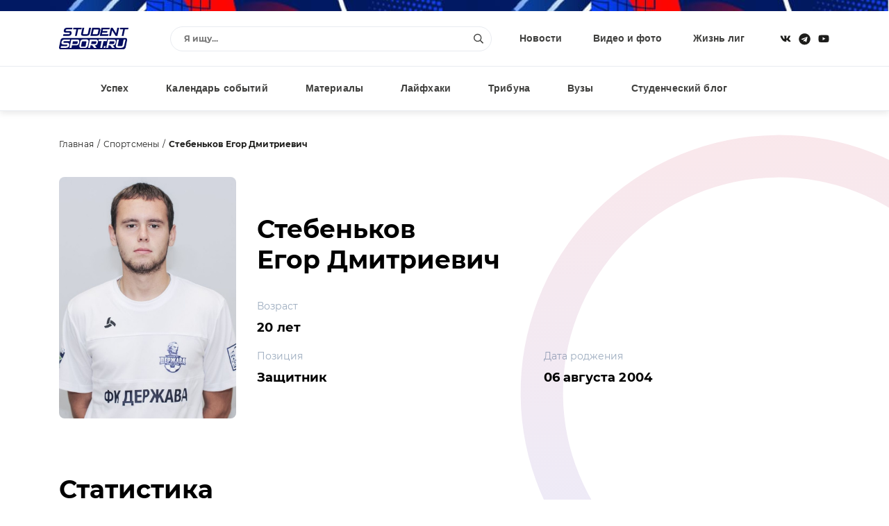

--- FILE ---
content_type: text/html; charset=windows-1251
request_url: https://www.studentsport.ru/sportsmans/stebenkov-egor-dmitrievich-4053/
body_size: 15500
content:
<!DOCTYPE html>
<html lang="ru">
<head>
<title>Стебеньков Егор Дмитриевич</title>
<meta http-equiv="x-ua-compatible" content="ie=edge">
<meta name="viewport" content="width=device-width, initial-scale=1">
<link type="image/x-icon" rel="shortcut icon" href="https://www.studentsport.ru/favicon.ico">
<link href="https://fonts.googleapis.com/css?family=Roboto:100,100i,300,300i,400,400i,500,500i,700,700i,900,900i" rel="stylesheet"><meta http-equiv="Content-Type" content="text/html; charset=windows-1251" />
<meta name="keywords" content="Стебеньков" />
<script type="text/javascript" data-skip-moving="true">(function(w, d, n) {var cl = "bx-core";var ht = d.documentElement;var htc = ht ? ht.className : undefined;if (htc === undefined || htc.indexOf(cl) !== -1){return;}var ua = n.userAgent;if (/(iPad;)|(iPhone;)/i.test(ua)){cl += " bx-ios";}else if (/Android/i.test(ua)){cl += " bx-android";}cl += (/(ipad|iphone|android|mobile|touch)/i.test(ua) ? " bx-touch" : " bx-no-touch");cl += w.devicePixelRatio && w.devicePixelRatio >= 2? " bx-retina": " bx-no-retina";var ieVersion = -1;if (/AppleWebKit/.test(ua)){cl += " bx-chrome";}else if ((ieVersion = getIeVersion()) > 0){cl += " bx-ie bx-ie" + ieVersion;if (ieVersion > 7 && ieVersion < 10 && !isDoctype()){cl += " bx-quirks";}}else if (/Opera/.test(ua)){cl += " bx-opera";}else if (/Gecko/.test(ua)){cl += " bx-firefox";}if (/Macintosh/i.test(ua)){cl += " bx-mac";}ht.className = htc ? htc + " " + cl : cl;function isDoctype(){if (d.compatMode){return d.compatMode == "CSS1Compat";}return d.documentElement && d.documentElement.clientHeight;}function getIeVersion(){if (/Opera/i.test(ua) || /Webkit/i.test(ua) || /Firefox/i.test(ua) || /Chrome/i.test(ua)){return -1;}var rv = -1;if (!!(w.MSStream) && !(w.ActiveXObject) && ("ActiveXObject" in w)){rv = 11;}else if (!!d.documentMode && d.documentMode >= 10){rv = 10;}else if (!!d.documentMode && d.documentMode >= 9){rv = 9;}else if (d.attachEvent && !/Opera/.test(ua)){rv = 8;}if (rv == -1 || rv == 8){var re;if (n.appName == "Microsoft Internet Explorer"){re = new RegExp("MSIE ([0-9]+[\.0-9]*)");if (re.exec(ua) != null){rv = parseFloat(RegExp.$1);}}else if (n.appName == "Netscape"){rv = 11;re = new RegExp("Trident/.*rv:([0-9]+[\.0-9]*)");if (re.exec(ua) != null){rv = parseFloat(RegExp.$1);}}}return rv;}})(window, document, navigator);</script>


<link href="/bitrix/cache/css/s1/v1.0/page_e1f8878e09a80682aa319288a3615a44/page_e1f8878e09a80682aa319288a3615a44_v1.css?1749456640249" type="text/css"  rel="stylesheet" />
<link href="/bitrix/cache/css/s1/v1.0/template_1fbc66815f0933dbbbb5683b42d6d2d7/template_1fbc66815f0933dbbbb5683b42d6d2d7_v1.css?17489559311692549" type="text/css"  data-template-style="true" rel="stylesheet" />







<noscript><img src="https://vk.com/rtrg?p=VK-RTRG-1218959-1hmgL" style="position:fixed; left:-999px;" alt=""/></noscript></head>
<body>
		<div class="notice"></div>
	<div class="page page-inside">
		<div class="page__wrap">				
			<header class="header ">
				<div class="container">
					<div class="header__row">
						<div class="header__social">
							<a class="header__social--item" target="_blank" href="https://vk.com/studentsport">
								<svg class="ico-svg" viewBox="0 0 18 18" xmlns="http://www.w3.org/2000/svg">
									<use xlink:href="/bitrix/templates/v1.0/img/sprite_icons.svg#icon__vk" xmlns:xlink="http://www.w3.org/1999/xlink"></use>
								</svg>
							</a>
							<a class="header__social--item" target="_blank" href="https://t.me/studentsport_ru">
								<svg class="ico-svg" viewBox="0 0 14 15" xmlns="http://www.w3.org/2000/svg">
									<path d="M7 0.96875C3.25391 0.96875 0.21875 4.00391 0.21875 7.75C0.21875 11.4961 3.25391 14.5312 7 14.5312C10.7461 14.5312 13.7812 11.4961 13.7812 7.75C13.7812 4.00391 10.7461 0.96875 7 0.96875ZM10.3086 5.61719L9.21484 10.8672C9.13281 11.25 8.91406 11.332 8.58594 11.168L6.89062 9.91016L6.07031 10.7031C5.98828 10.7852 5.90625 10.8672 5.74219 10.8672L5.85156 9.14453L8.99609 6.30078C9.13281 6.19141 8.96875 6.10938 8.77734 6.21875L4.89453 8.67969L3.22656 8.16016C2.87109 8.05078 2.87109 7.77734 3.30859 7.61328L9.84375 5.09766C10.1445 4.98828 10.418 5.17969 10.3086 5.61719Z"/>
								</svg>
							</a>
														<a class="header__social--item" target="_blank" href="https://www.youtube.com/user/StudentSport/">
								<svg class="ico-svg" viewBox="0 0 18 18" xmlns="http://www.w3.org/2000/svg">
									<use xlink:href="/bitrix/templates/v1.0/img/sprite_icons.svg#icon__youtube" xmlns:xlink="http://www.w3.org/1999/xlink"></use>
								</svg>
							</a>
						</div>
						<a class="header__logo" href="/"><img src="/bitrix/templates/v1.0/img/logo_color.svg" class="img-fluid" alt="" /></a>
						<div class="header__content">
							<div class="header__search">
								<div class="pretty-search pretty-search--desktop">
									<div class="pretty-search__header">
										<button class="pretty-search__button pretty-search__button--back">
											<i>
												<svg class="ico-svg" viewBox="0 0 18 18" xmlns="http://www.w3.org/2000/svg">
													<use xlink:href="/bitrix/templates/v1.0/img/sprite_icons.svg#chevron-left" xmlns:xlink="http://www.w3.org/1999/xlink"></use>
												</svg>
											</i>
										</button>
										<button class="pretty-search__button pretty-search__button--close pretty-search-toggle">
											<i>
												<svg class="ico-svg" viewBox="0 0 18 18" xmlns="http://www.w3.org/2000/svg">
													<use xlink:href="/bitrix/templates/v1.0/img/sprite_icons.svg#icon__close" xmlns:xlink="http://www.w3.org/1999/xlink"></use>
												</svg>
											</i>
										</button>
									</div>
									<div class="pretty-search__field ">
										<div class="pretty-search__field--wrap">
											<form action="/search/" method="get">
												<input type="text" name="q" class="searchtxt pretty-search__field--input" placeholder="Я ищу..." autocomplete="off" />
												<button type="submit" class="pretty-search__field--loop">
													<svg class="ico-svg" viewBox="0 0 18 18" xmlns="http://www.w3.org/2000/svg">
														<use xlink:href="/bitrix/templates/v1.0/img/sprite_icons.svg#icon__search" xmlns:xlink="http://www.w3.org/1999/xlink"></use>
													</svg>
												</button>
											</form>
										</div>
									</div>
									<div class="searchresult pretty-search__result"></div>
								</div><!-- /.pretty-search -->
							</div>
							<ul class="header__nav"><li><a href="/news/">Новости</a></li><li><a href="/media/">Видео и фото</a></li><li><a href="/leagues/">Жизнь лиг</a></li></ul>						</div>
						<div class="header__mobile">
							<a href="#" class="header__mobile--search pretty-search-toggle">
								<svg class="ico-svg" viewBox="0 0 18 18" xmlns="http://www.w3.org/2000/svg">
									<use xlink:href="/bitrix/templates/v1.0/img/sprite_icons.svg#icon__search" xmlns:xlink="http://www.w3.org/1999/xlink"></use>
								</svg>
							</a>
							<a href="#" class="header__mobile--toggle nav-toggle">
								<svg class="ico-svg" viewBox="0 0 18 18" xmlns="http://www.w3.org/2000/svg">
									<use xlink:href="/bitrix/templates/v1.0/img/sprite_icons.svg#icon__menu" xmlns:xlink="http://www.w3.org/1999/xlink"></use>
								</svg>
							</a>
						</div>
					</div>
				</div>
			</header>			
			<nav class="nav">
				<div class="container">
					<div class="nav__row">
						<ul class="nav__menu"><li><a href="/luck/">Успех</a></li><li><a href="/events/">Календарь событий</a></li><li><a href="/materials/">Материалы</a></li><li><a href="/lifehacks/">Лайфхаки</a></li><li><a href="/tribune/">Трибуна</a></li><li><a href="/universities/">Вузы</a></li><li><a href="/studblog/">Студенческий блог</a></li></ul>						<a href="#" class="profileenter">Авторизация</a><div class="hide">
		<div class="modal modal-sm" id="enter">
			<div class="modal__form">
				<div class="modal__header text-center">Вход</div>
				<div class="form-group">
					<input type="text" class="email field" name="" placeholder="Введите e-mail">
				</div>
				<div class="form-group">
					<input type="password" class="enterpassword field" name="" placeholder="Введите пароль">
				</div>
				<button class="send btn-color">
					<span>Вход</span>
				</button>
			</div>
			<div class="modal__text">Авторизуясь, вы соглашаетесь <a href="/terms/">с правилами пользования сайтом </a> и даёте <a href="/privacy-policy/">согласие на обработку персональных данных.</a></div>
			<div class="modal__divider">или</div>
			<div class="modal__social" id="uLogin_c16e3a0f" data-uloginid="c16e3a0f" data-ulogin="display=buttons;optional=first_name,last_name,nickname,photo,photo_big;callback=callbackUlogin">
				<span data-uloginbutton="odnoklassniki" class="modal__social--item">
					<img src="/bitrix/templates/v1.0/img/auth__social_icon_01.svg" class="img-fluid" alt="">
				</span>
				<span data-uloginbutton="twitter" class="modal__social--item">
					<img src="/bitrix/templates/v1.0/img/auth__social_icon_02.svg" class="img-fluid" alt="">
				</span>
				<span data-uloginbutton="facebook" class="modal__social--item">
					<img src="/bitrix/templates/v1.0/img/auth__social_icon_03.svg" class="img-fluid" alt="">
				</span>
				<span data-uloginbutton="vkontakte" class="modal__social--item">
					<img src="/bitrix/templates/v1.0/img/auth__social_icon_04.svg" class="img-fluid" alt="">
				</span>
			</div>
			<div class="modal__links">
				<a class="profilerecovery" href="#">Не помню пароль</a>
				<a class="profilereg" href="#">Создать аккаунт</a>
			</div>
		</div>
		<div class="modal modal-sm" id="reg">
			<div class="modal__form">
				<div class="modal__header text-center">Регистрация</div>
				<div class="form-group">
					<input type="text" class="name field" name="" placeholder="Введите имя">
				</div>
				<div class="form-group">
					<input type="text" class="last_name field" name="" placeholder="Введите фамилию">
				</div>
				<div class="form-group">
					<input type="text" class="email field" name="" placeholder="Введите e-mail">
				</div>
				<div class="form-group">
					<input type="password" class="regpassword field" name="" placeholder="Введите пароль">
				</div>
				<div class="form-group">
					<input type="password" class="regpassword_confirm field" name="" placeholder="Повторите пароль">
				</div>
				<button class="send btn-color">
					<span>Регистрация</span>
				</button>
			</div>
			<div class="modal__text">Регистрируясь, вы соглашаетесь <a href="/terms/">с правилами пользования сайтом </a> и даёте <a href="/privacy-policy/">согласие на обработку персональных данных.</a></div>
			<div class="modal__divider">или</div>
			<div class="modal__social" id="uLogin_371228b9" data-uloginid="371228b9" data-ulogin="display=buttons;optional=first_name,last_name,nickname,photo,photo_big;callback=callbackUlogin">
				<span data-uloginbutton="odnoklassniki" class="modal__social--item">
					<img src="/bitrix/templates/v1.0/img/auth__social_icon_01.svg" class="img-fluid" alt="">
				</span>
				<span data-uloginbutton="twitter" class="modal__social--item">
					<img src="/bitrix/templates/v1.0/img/auth__social_icon_02.svg" class="img-fluid" alt="">
				</span>
				<span data-uloginbutton="facebook" class="modal__social--item">
					<img src="/bitrix/templates/v1.0/img/auth__social_icon_03.svg" class="img-fluid" alt="">
				</span>
				<span data-uloginbutton="vkontakte" class="modal__social--item">
					<img src="/bitrix/templates/v1.0/img/auth__social_icon_04.svg" class="img-fluid" alt="">
				</span>
			</div>
			<div class="modal__links modal__links--center">
				<a class="profileenter" href="#">У меня есть аккаунт</a>
			</div>
		</div>
		<div class="modal modal-sm" id="confirm">
			<div class="modal__header text-center">Подтверждение регистрации</div>
			<div class="modal__info">На ваш e-mail отправлено письмо с ссылкой, перейдите по ссылке для завершения регистрации.</div>
		</div>
		
		<div class="modal modal-sm" id="recovery">
			<div class="modal__form">
				<div class="modal__header text-center">Восстановление пароля</div>
				<div class="form-group">
					<input type="text" class="email field" name="" placeholder="Введите e-mail">
				</div>
				<button class="send btn-color">
					<span>Восстановить</span>
				</button>
			</div>
			<div class="modal__links modal__links--center">
				<a class="profileenter" href="#">Войти</a>
			</div>
		</div>
		
		<div class="modal modal-sm" id="recovery_confirm">
			<div class="modal__form">
				<div class="modal__header text-center">Восстановление пароля</div>
				<div class="modal__info">На ваш e-mail отправлено письмо с кодом подтверждения смены пароля.</div>
				<input type="hidden" class="email" value="" />
				<div class="form-group">					
					<input type="text" class="code field" name="" placeholder="Введите код">
				</div>
				<div class="form-group">
					<input type="password" class="recpassword field" name="" placeholder="Введите пароль">
				</div>
				<div class="form-group">
					<input type="password" class="recpassword_confirm field" name="" placeholder="Повторите пароль">
				</div>
				<button class="send btn-color">
					<span>Восстановить</span>
				</button>
			</div>
		</div>
	</div>					</div>
				</div>
			</nav>    
			<nav class="nav-mobile">
				<a href="#" class="nav-mobile__close nav-toggle">
					<svg class="ico-svg" viewBox="0 0 18 18" xmlns="http://www.w3.org/2000/svg">
						<use xlink:href="/bitrix/templates/v1.0/img/sprite_icons.svg#icon__close" xmlns:xlink="http://www.w3.org/1999/xlink"></use>
					</svg>
				</a>
				<div class="nav-mobile__auth">
		<a class="nav-mobile__auth--button profilereg" href="#">
			<i>
				<svg class="ico-svg" viewBox="0 0 640 512" xmlns="http://www.w3.org/2000/svg">
					<use xlink:href="/bitrix/templates/v1.0/img/sprite_icons.svg#user-plus" xmlns:xlink="http://www.w3.org/1999/xlink"></use>
				</svg>
			</i>
		</a>
		<a class="nav-mobile__auth--button profileenter" href="#">
			<i>
				<svg class="ico-svg" viewBox="0 0 512 512" xmlns="http://www.w3.org/2000/svg">
					<use xlink:href="/bitrix/templates/v1.0/img/sprite_icons.svg#sign-in-alt" xmlns:xlink="http://www.w3.org/1999/xlink"></use>
				</svg>
			</i>
		</a>
	</div>				<div class="nav-mobile__search">
					<div class="search">
						<form class="form" action="/search/" method="get">
							<input type="text" class="search__input" name="q" placeholder="Я ищу...">
							<button type="submit" class="search__button">
								<svg class="ico-svg" viewBox="0 0 18 18" xmlns="http://www.w3.org/2000/svg">
									<use xlink:href="/bitrix/templates/v1.0/img/sprite_icons.svg#icon__search" xmlns:xlink="http://www.w3.org/1999/xlink"></use>
								</svg>
							</button>
						</form>
					</div>
				</div>
				<ul class="nav-mobile__menu"><li><a href="/news/"><span>Новости</span></a></li><li><a href="/media/"><span>Видео и фото</span></a></li><li><a href="/leagues/"><span>Жизнь лиг</span></a></li><li><a href="/luck/"><span>Успех</span></a></li><li><a href="/events/"><span>Календарь событий</span></a></li><li><a href="/materials/"><span>Материалы</span></a></li><li><a href="/lifehacks/"><span>Лайфхаки</span></a></li><li><a href="/tribune/"><span>Трибуна</span></a></li><li><a href="/universities/"><span>Вузы</span></a></li><li><a href="/studblog/"><span>Студенческий блог</span></a></li></ul>				<div class="nav-mobile__social">
					<a class="header__social--item" href="https://vk.com/studentsport" target="_blank">
						<svg class="ico-svg" viewBox="0 0 18 18" xmlns="http://www.w3.org/2000/svg">
							<use xlink:href="/bitrix/templates/v1.0/img/sprite_icons.svg#icon__vk" xmlns:xlink="http://www.w3.org/1999/xlink"></use>
						</svg>
					</a>
					<a class="header__social--item" target="_blank" href="https://t.me/studentsport_ru">
						<svg class="ico-svg" viewBox="0 0 14 15" xmlns="http://www.w3.org/2000/svg">
							<path d="M7 0.96875C3.25391 0.96875 0.21875 4.00391 0.21875 7.75C0.21875 11.4961 3.25391 14.5312 7 14.5312C10.7461 14.5312 13.7812 11.4961 13.7812 7.75C13.7812 4.00391 10.7461 0.96875 7 0.96875ZM10.3086 5.61719L9.21484 10.8672C9.13281 11.25 8.91406 11.332 8.58594 11.168L6.89062 9.91016L6.07031 10.7031C5.98828 10.7852 5.90625 10.8672 5.74219 10.8672L5.85156 9.14453L8.99609 6.30078C9.13281 6.19141 8.96875 6.10938 8.77734 6.21875L4.89453 8.67969L3.22656 8.16016C2.87109 8.05078 2.87109 7.77734 3.30859 7.61328L9.84375 5.09766C10.1445 4.98828 10.418 5.17969 10.3086 5.61719Z"/>
						</svg>
					</a>
										<a class="header__social--item" href="https://www.youtube.com/user/StudentSport/" target="_blank">
						<svg class="ico-svg" viewBox="0 0 18 18" xmlns="http://www.w3.org/2000/svg">
							<use xlink:href="/bitrix/templates/v1.0/img/sprite_icons.svg#icon__youtube" xmlns:xlink="http://www.w3.org/1999/xlink"></use>
						</svg>
					</a>
				</div>
			</nav>
			
			<div class="search-mobile">
				<div class="pretty-search pretty-search--mobile">
					<div class="pretty-search__header">
						<button class="pretty-search__button pretty-search__button--back">
							<i>
								<svg class="ico-svg" viewBox="0 0 18 18" xmlns="http://www.w3.org/2000/svg">
									<use xlink:href="/bitrix/templates/v1.0/img/sprite_icons.svg#chevron-left" xmlns:xlink="http://www.w3.org/1999/xlink"></use>
								</svg>
							</i>
						</button>
						<button class="pretty-search__button pretty-search__button--close pretty-search-toggle">
							<i>
								<svg class="ico-svg" viewBox="0 0 18 18" xmlns="http://www.w3.org/2000/svg">
									<use xlink:href="/bitrix/templates/v1.0/img/sprite_icons.svg#icon__close" xmlns:xlink="http://www.w3.org/1999/xlink"></use>
								</svg>
							</i>
						</button>
					</div>
					<div class="pretty-search__field">
						<div class="pretty-search__field--wrap">
							<form action="/search/" method="get">
								<input type="text" name="q" class="msearchtxt pretty-search__field--input" />
								<div class="pretty-search__field--loop">
									<svg class="ico-svg" viewBox="0 0 18 18" xmlns="http://www.w3.org/2000/svg">
										<use xlink:href="/bitrix/templates/v1.0/img/sprite_icons.svg#icon__search" xmlns:xlink="http://www.w3.org/1999/xlink"></use>
									</svg>
								</div>
							</form>
						</div>
					</div><!-- /.pretty-search__field -->
					<div class="msearchresult pretty-search__result"></div>
				</div>
			</div>

			
			<div class="main main-profile">
		<div class="container">
			<ul class="breadcrumb">
				<li><a href="/">Главная</a></li>
				<li><a href="/sportsmans/">Спортсмены</a></li>
				<li><strong>Стебеньков Егор Дмитриевич</strong></li>
			</ul>			
			<div class="profile"><div class="profile__image">
						<div class="profile__image--wrap">
							<img src="/upload/resize/sportsman-detail/29d/29d6ef87085f41e1c0f13c8615cd0708-stebenkov-egor-dmitrievich.jpg" alt="" class="img-fluid" />
						</div>
					</div><div class="profile__mobile">
					<div class="profile__name">Стебеньков <br/>Егор Дмитриевич</div><div class="profile__data mb-0">
							<div class="profile__data--label">Позиция</div>
							<div class="profile__data--value">Защитник</div>
						</div></div>
				<div class="profile__content">
					<div class="profile__name hide-xs-only hide-sm-only">Стебеньков <br/>Егор Дмитриевич</div>
					<div class="profile__content--row"><div class="profile__content--column">
								<ul class="profile__params"><li>
											<div class="profile__params--label">Возраст</div>
											<div class="profile__params--value">20 лет</div>
										</li></ul>
							</div></div>
					<div class="profile__content--row reverse">
						<div class="profile__content--column"><div class="profile__data hide-xs-only hide-sm-only">
									<div class="profile__data--label">Позиция</div>
									<div class="profile__data--value">Защитник</div>
								</div></div><div class="profile__content--column">  
								<div class="profile__data">
									<div class="profile__data--label">Дата роджения</div>
									<div class="profile__data--value">06 августа 2004</div>
								</div>
							</div></div>
				</div>
			</div>
			<div class="row">
				<div class="col col-xs-12 col-lg-8 col-gutter-lr"><h2>Статистика</h2>
						<div class="profile-stat">
							<div class="profile-stat__mobile">
								<div class="profile-stat__slider swiper-container">
									<div class="swiper-wrapper"><div class="swiper-slide">
													<div class="stat-item">
														<div class="stat-item__elem">
															<div class="stat-item__label">Сезон</div>
															<div class="stat-item__value">
																<div class="stat-item__date">2022-2022</div>
															</div>
														</div>
														<div class="stat-item__elem">
															<div class="stat-item__label">Команда</div>
															<div class="stat-item__value">
																<div class="stat-item__command"><div class="stat-item__command--logo">
																			<img src="/upload/resize/match-team-small/327/3272063480f907bdb09f0118c105cbac.jpg" alt="" class="img-fluid">
																		</div><div class="stat-item__command--info">
																		<strong>ФК ТГУ</strong><span>Тамбов</span></div>
																</div>
															</div>
														</div>
														<div class="stat-item__elem">
															<div class="stat-item__label">Чемпионат</div>
															<div class="stat-item__value">
																<div class="stat-item__legua">НСФЛ Высший дивизион. Группа А</div>
															</div>
														</div>
														<div class="stat-item__data">
															<div class="stat-item__data--elem">
																<span>Г</span>
																<strong>0</strong>
															</div>
															<div class="stat-item__data--divider"></div>
															<div class="stat-item__data--elem">
																<span>П</span>
																<strong>0</strong>
															</div>
															<div class="stat-item__data--divider"></div>
															<div class="stat-item__data--elem">
																<span>ЖК</span>
																<strong>0</strong>
															</div>
															<div class="stat-item__data--divider"></div>
															<div class="stat-item__data--elem">
																<span>КК</span>
																<strong>0</strong>
															</div>
														</div>
													</div>
												</div><div class="swiper-slide">
													<div class="stat-item">
														<div class="stat-item__elem">
															<div class="stat-item__label">Сезон</div>
															<div class="stat-item__value">
																<div class="stat-item__date">2023-2023</div>
															</div>
														</div>
														<div class="stat-item__elem">
															<div class="stat-item__label">Команда</div>
															<div class="stat-item__value">
																<div class="stat-item__command"><div class="stat-item__command--logo">
																			<img src="/upload/resize/match-team-small/327/3272063480f907bdb09f0118c105cbac.jpg" alt="" class="img-fluid">
																		</div><div class="stat-item__command--info">
																		<strong>ФК ТГУ</strong><span>Тамбов</span></div>
																</div>
															</div>
														</div>
														<div class="stat-item__elem">
															<div class="stat-item__label">Чемпионат</div>
															<div class="stat-item__value">
																<div class="stat-item__legua">НСФЛ Высший дивизион. Группа А</div>
															</div>
														</div>
														<div class="stat-item__data">
															<div class="stat-item__data--elem">
																<span>Г</span>
																<strong>0</strong>
															</div>
															<div class="stat-item__data--divider"></div>
															<div class="stat-item__data--elem">
																<span>П</span>
																<strong>0</strong>
															</div>
															<div class="stat-item__data--divider"></div>
															<div class="stat-item__data--elem">
																<span>ЖК</span>
																<strong>1</strong>
															</div>
															<div class="stat-item__data--divider"></div>
															<div class="stat-item__data--elem">
																<span>КК</span>
																<strong>0</strong>
															</div>
														</div>
													</div>
												</div></div>
								</div>
								<div class="profile-stat__nav">
									<div class="profile-stat__scrollbar swiper-scrollbar"></div>
									<div class="profile-stat__counter"><span class="profile-stat__counter--current">1</span>/<span class="profile-stat__counter--total">2</span></div>
								</div>
							</div>
							<div class="profile-stat__desktop">
								<div class="table-responsive">
									<table class="table">
										<tr>
											<th>Сезон</th>
											<th>Команда</th>
											<th>Чемпионат</th>
											<th>Г</th>
											<th>П</th>
											<th>ЖК</th>
											<th>КК</th>
										</tr><tr>
													<td class="text-nowrap"><strong>2022-2022</strong></td>
													<td>
														<a href="/leagues/nsfl/teams/futbolnyy-klub-derzhava-man/" class="tourney__command"><div class="tourney__command--logo">
																	<img src="/upload/resize/match-team-small/327/3272063480f907bdb09f0118c105cbac.jpg" class="img-fluid" alt="">
																</div><div class="tourney__command--info">
																<strong>ФК ТГУ</strong><span>Тамбов</span></div>
														</a>
													</td>
													<td>НСФЛ Высший дивизион. Группа А</td>
													<td><strong>0</strong></td>
													<td><strong>0</strong></td>
													<td><strong>0</strong></td>
													<td><strong>0</strong></td>
												</tr><tr>
													<td class="text-nowrap"><strong>2023-2023</strong></td>
													<td>
														<a href="/leagues/nsfl/teams/futbolnyy-klub-derzhava-man/" class="tourney__command"><div class="tourney__command--logo">
																	<img src="/upload/resize/match-team-small/327/3272063480f907bdb09f0118c105cbac.jpg" class="img-fluid" alt="">
																</div><div class="tourney__command--info">
																<strong>ФК ТГУ</strong><span>Тамбов</span></div>
														</a>
													</td>
													<td>НСФЛ Высший дивизион. Группа А</td>
													<td><strong>0</strong></td>
													<td><strong>0</strong></td>
													<td><strong>1</strong></td>
													<td><strong>0</strong></td>
												</tr></table>
								</div>
							</div>
						</div></div>
				<div class="col col-xs-12 col-lg-4 col-gutter-lr">
									</div>
			</div>

		</div>
	</div><div class="result">
			<div class="container">
				<div class="result__switch"><a href="#" class="result__switch--item active" data-tab=".tab2">Прошедшие матчи</a></div>
				<div class="result__main"><div class="result__tab tab2 active">
							<div class="swiper-container result__slider result-slider">
								<div class="swiper-wrapper"><div class="swiper-slide">
											<div class="result__item">
												<div class="result__item--title">27 сентября 2023 12:10</div>
												<div class="result__item--row">
													<div class="result__item--divider">:</div>
													<div class="result__item--col">
														<div class="result__item--value">1</div>
														<div class="result__item--logo">
															<img src="/upload/resize/match-team/691/691d8a760666055ac46c7e9e1552ffa4.jpg" class="img-fluid" alt="">
														</div>
														<div class="result__item--name">
															<strong>ФК КГТУ</strong><span>(Калининград)</span></div>
													</div>
													<div class="result__item--col">
														<div class="result__item--value">2</div>
														<div class="result__item--logo">
															<img src="/upload/resize/match-team/327/3272063480f907bdb09f0118c105cbac.jpg" class="img-fluid" alt="">
														</div>
														<div class="result__item--name">
															<strong>ФК ТГУ</strong><span>(Тамбов)</span></div>
													</div>
												</div>
											</div>
										</div><div class="swiper-slide">
											<div class="result__item">
												<div class="result__item--title">26 сентября 2023 12:30</div>
												<div class="result__item--row">
													<div class="result__item--divider">:</div>
													<div class="result__item--col">
														<div class="result__item--value">3</div>
														<div class="result__item--logo">
															<img src="/upload/resize/match-team/8ff/8ff9048e48ac02f5bfa28afd9cb16924.jpg" class="img-fluid" alt="">
														</div>
														<div class="result__item--name">
															<strong>ФК МГПУ</strong><span>(Москва)</span></div>
													</div>
													<div class="result__item--col">
														<div class="result__item--value">1</div>
														<div class="result__item--logo">
															<img src="/upload/resize/match-team/327/3272063480f907bdb09f0118c105cbac.jpg" class="img-fluid" alt="">
														</div>
														<div class="result__item--name">
															<strong>ФК ТГУ</strong><span>(Тамбов)</span></div>
													</div>
												</div>
											</div>
										</div><div class="swiper-slide">
											<div class="result__item">
												<div class="result__item--title">04 июня 2023 12:30</div>
												<div class="result__item--row">
													<div class="result__item--divider">:</div>
													<div class="result__item--col">
														<div class="result__item--value">1</div>
														<div class="result__item--logo">
															<img src="/upload/resize/match-team/327/3272063480f907bdb09f0118c105cbac.jpg" class="img-fluid" alt="">
														</div>
														<div class="result__item--name">
															<strong>ФК ТГУ</strong><span>(Тамбов)</span></div>
													</div>
													<div class="result__item--col">
														<div class="result__item--value">1</div>
														<div class="result__item--logo">
															<img src="/upload/resize/match-team/da7/da79426be453ab3a52742e489579e060.jpg" class="img-fluid" alt="">
														</div>
														<div class="result__item--name">
															<strong>ФК СКГМИ</strong><span>(Владикавказ)</span></div>
													</div>
												</div>
											</div>
										</div><div class="swiper-slide">
											<div class="result__item">
												<div class="result__item--title">03 июня 2023 12:30</div>
												<div class="result__item--row">
													<div class="result__item--divider">:</div>
													<div class="result__item--col">
														<div class="result__item--value">1</div>
														<div class="result__item--logo">
															<img src="/upload/resize/match-team/327/3272063480f907bdb09f0118c105cbac.jpg" class="img-fluid" alt="">
														</div>
														<div class="result__item--name">
															<strong>ФК ТГУ</strong><span>(Тамбов)</span></div>
													</div>
													<div class="result__item--col">
														<div class="result__item--value">7</div>
														<div class="result__item--logo">
															<img src="/upload/resize/match-team/012/0123fbc0943f3e2d3db27b7e31e8dcc3.jpg" class="img-fluid" alt="">
														</div>
														<div class="result__item--name">
															<strong>ФК ОрелГУ</strong><span>(Орёл)</span></div>
													</div>
												</div>
											</div>
										</div><div class="swiper-slide">
											<div class="result__item">
												<div class="result__item--title">02 июня 2023 10:00</div>
												<div class="result__item--row">
													<div class="result__item--divider">:</div>
													<div class="result__item--col">
														<div class="result__item--value">2</div>
														<div class="result__item--logo">
															<img src="/upload/resize/match-team/008/008ac19bb88b68debe8a4baa6d7220c0.jpg" class="img-fluid" alt="">
														</div>
														<div class="result__item--name">
															<strong>ФК СГУ</strong><span>(Саратов)</span></div>
													</div>
													<div class="result__item--col">
														<div class="result__item--value">0</div>
														<div class="result__item--logo">
															<img src="/upload/resize/match-team/327/3272063480f907bdb09f0118c105cbac.jpg" class="img-fluid" alt="">
														</div>
														<div class="result__item--name">
															<strong>ФК ТГУ</strong><span>(Тамбов)</span></div>
													</div>
												</div>
											</div>
										</div><div class="swiper-slide">
											<div class="result__item">
												<div class="result__item--title">26 апреля 2023 12:30</div>
												<div class="result__item--row">
													<div class="result__item--divider">:</div>
													<div class="result__item--col">
														<div class="result__item--value">0</div>
														<div class="result__item--logo">
															<img src="/upload/resize/match-team/327/3272063480f907bdb09f0118c105cbac.jpg" class="img-fluid" alt="">
														</div>
														<div class="result__item--name">
															<strong>ФК ТГУ</strong><span>(Тамбов)</span></div>
													</div>
													<div class="result__item--col">
														<div class="result__item--value">7</div>
														<div class="result__item--logo">
															<img src="/upload/resize/match-team/ded/dedfb987be60800336d46376c7bd025a.jpg" class="img-fluid" alt="">
														</div>
														<div class="result__item--name">
															<strong>ФК КубГАУ</strong></div>
													</div>
												</div>
											</div>
										</div><div class="swiper-slide">
											<div class="result__item">
												<div class="result__item--title">24 апреля 2023 12:30</div>
												<div class="result__item--row">
													<div class="result__item--divider">:</div>
													<div class="result__item--col">
														<div class="result__item--value">2</div>
														<div class="result__item--logo">
															<img src="/upload/resize/match-team/327/3272063480f907bdb09f0118c105cbac.jpg" class="img-fluid" alt="">
														</div>
														<div class="result__item--name">
															<strong>ФК ТГУ</strong><span>(Тамбов)</span></div>
													</div>
													<div class="result__item--col">
														<div class="result__item--value">3</div>
														<div class="result__item--logo">
															<img src="/upload/resize/match-team/8ce/8ceaaccb08c0143d18ef52189aa30646.jpg" class="img-fluid" alt="">
														</div>
														<div class="result__item--name">
															<strong>ФК ПИУ</strong></div>
													</div>
												</div>
											</div>
										</div><div class="swiper-slide">
											<div class="result__item">
												<div class="result__item--title">03 ноября 2022 12:30</div>
												<div class="result__item--row">
													<div class="result__item--divider">:</div>
													<div class="result__item--col">
														<div class="result__item--value">1</div>
														<div class="result__item--logo">
															<img src="/upload/resize/match-team/327/3272063480f907bdb09f0118c105cbac.jpg" class="img-fluid" alt="">
														</div>
														<div class="result__item--name">
															<strong>ФК ТГУ</strong><span>(Тамбов)</span></div>
													</div>
													<div class="result__item--col">
														<div class="result__item--value">1</div>
														<div class="result__item--logo">
															<img src="/upload/resize/match-team/012/0123fbc0943f3e2d3db27b7e31e8dcc3.jpg" class="img-fluid" alt="">
														</div>
														<div class="result__item--name">
															<strong>ФК ОрелГУ</strong><span>(Орёл)</span></div>
													</div>
												</div>
											</div>
										</div><div class="swiper-slide">
											<div class="result__item">
												<div class="result__item--title">02 ноября 2022 10:00</div>
												<div class="result__item--row">
													<div class="result__item--divider">:</div>
													<div class="result__item--col">
														<div class="result__item--value">5</div>
														<div class="result__item--logo">
															<img src="/upload/resize/match-team/c23/c236981d6cd98fc36e1988a7853bb815.jpg" class="img-fluid" alt="">
														</div>
														<div class="result__item--name">
															<strong>ФК РУС «ГЦОЛИФК»</strong></div>
													</div>
													<div class="result__item--col">
														<div class="result__item--value">3</div>
														<div class="result__item--logo">
															<img src="/upload/resize/match-team/327/3272063480f907bdb09f0118c105cbac.jpg" class="img-fluid" alt="">
														</div>
														<div class="result__item--name">
															<strong>ФК ТГУ</strong><span>(Тамбов)</span></div>
													</div>
												</div>
											</div>
										</div><div class="swiper-slide">
											<div class="result__item">
												<div class="result__item--title">05 октября 2022 12:30</div>
												<div class="result__item--row">
													<div class="result__item--divider">:</div>
													<div class="result__item--col">
														<div class="result__item--value">0</div>
														<div class="result__item--logo">
															<img src="/upload/resize/match-team/327/3272063480f907bdb09f0118c105cbac.jpg" class="img-fluid" alt="">
														</div>
														<div class="result__item--name">
															<strong>ФК ТГУ</strong><span>(Тамбов)</span></div>
													</div>
													<div class="result__item--col">
														<div class="result__item--value">5</div>
														<div class="result__item--logo">
															<img src="/upload/resize/match-team/85b/85bb85d35c655b02197c51ac24187c9a.jpg" class="img-fluid" alt="">
														</div>
														<div class="result__item--name">
															<strong>ФК ЮФУ</strong><span>(Ростов-на-Дону)</span></div>
													</div>
												</div>
											</div>
										</div><div class="swiper-slide">
											<div class="result__item">
												<div class="result__item--title">04 октября 2022 12:30</div>
												<div class="result__item--row">
													<div class="result__item--divider">:</div>
													<div class="result__item--col">
														<div class="result__item--value">4</div>
														<div class="result__item--logo">
															<img src="/upload/resize/match-team/327/3272063480f907bdb09f0118c105cbac.jpg" class="img-fluid" alt="">
														</div>
														<div class="result__item--name">
															<strong>ФК ТГУ</strong><span>(Тамбов)</span></div>
													</div>
													<div class="result__item--col">
														<div class="result__item--value">1</div>
														<div class="result__item--logo">
															<img src="/upload/resize/match-team/7ab/7ab154fb6cd2e8bafcd7fe6a71065897.jpg" class="img-fluid" alt="">
														</div>
														<div class="result__item--name">
															<strong>ФК СевГУ</strong><span>(Севастополь)</span></div>
													</div>
												</div>
											</div>
										</div><div class="swiper-slide">
											<div class="result__item">
												<div class="result__item--title">03 октября 2022 12:30</div>
												<div class="result__item--row">
													<div class="result__item--divider">:</div>
													<div class="result__item--col">
														<div class="result__item--value">2</div>
														<div class="result__item--logo">
															<img src="/upload/resize/match-team/b97/b97da973c3d0d7caf7250cd2056ff544.jpg" class="img-fluid" alt="">
														</div>
														<div class="result__item--name">
															<strong>ФК ДГТУ</strong><span>(Ростов-на-Дону)</span></div>
													</div>
													<div class="result__item--col">
														<div class="result__item--value">0</div>
														<div class="result__item--logo">
															<img src="/upload/resize/match-team/327/3272063480f907bdb09f0118c105cbac.jpg" class="img-fluid" alt="">
														</div>
														<div class="result__item--name">
															<strong>ФК ТГУ</strong><span>(Тамбов)</span></div>
													</div>
												</div>
											</div>
										</div></div>
							</div>
						</div><div class="result__nav">
						<div class="result__nav--scrollbar"></div>
						<div class="result__nav--counter">
							<span class="result__nav--current">1</span>/
							<span class="result__nav--total"></span>
						</div>
					</div></div>
			</div>
		</div><div class="players">
			<div class="container">
				<div class="players__header">Игроки команды</div>
				<div class="players__row"><div class="players__primary">
									<div class="players__primary--image">
										<a href="/sportsmans/stebenkov-egor-dmitrievich-4053/"><img src="/upload/resize/team-player-list/29d/29d6ef87085f41e1c0f13c8615cd0708.jpg" alt="" class="img-fluid" /></a>
									</div>
									<div class="players__primary--content">
										<div class="players__primary--name">Стебеньков Егор Дмитриевич</div>
										<div class="players__primary--staff">Защитник</div>
									</div>
								</div><div class="players__wrap">
						<div class="players__slider swiper-container">
							<div class="swiper-wrapper"><div class="swiper-slide">
										<div class="players__item">
											<div class="players__item--image">
												<a href="/sportsmans/ragulkin-evgeniy-sergeevich-4386/"><img src="/upload/resize/team-player-list/f02/f021e15f96f6762d183d1007218d45a1.jpg" alt="" class="img-fluid" /></a>
											</div>
											<div class="players__item--name">Рагулькин Евгений Сергеевич</div>
											<div class="players__item--staff">Нападающий</div>
										</div>
									</div><div class="swiper-slide">
										<div class="players__item">
											<div class="players__item--image">
												<a href="/sportsmans/lavrishchev-dmitriy-sergeevich-918/"><img src="/upload/resize/team-player-list/e72/e72eda895c4e56ba817782e9192e594e.jpg" alt="" class="img-fluid" /></a>
											</div>
											<div class="players__item--name">Лаврищев Дмитрий Сергеевич</div>
											<div class="players__item--staff">Нападающий</div>
										</div>
									</div><div class="swiper-slide">
										<div class="players__item">
											<div class="players__item--image">
												<a href="/sportsmans/koltyukov-dmitriy-vladimirovich-4060/"><img src="/upload/resize/team-player-list/042/042ea17a4ddeb024f7ca208bcd2d7d8b.jpg" alt="" class="img-fluid" /></a>
											</div>
											<div class="players__item--name">Кольтюков Дмитрий Владимирович</div>
											<div class="players__item--staff">Полузащитник</div>
										</div>
									</div><div class="swiper-slide">
										<div class="players__item">
											<div class="players__item--image">
												<a href="/sportsmans/morev-evgeniy-yurevich-4058/"><img src="/upload/resize/team-player-list/d9e/d9ed6f1923cebb14e941be727b83bb37.jpg" alt="" class="img-fluid" /></a>
											</div>
											<div class="players__item--name">Морев Евгений Юрьевич</div>
											<div class="players__item--staff">Полузащитник</div>
										</div>
									</div><div class="swiper-slide">
										<div class="players__item">
											<div class="players__item--image">
												<a href="/sportsmans/zhivilkov-danila-andreevich-4055/"><img src="/upload/resize/team-player-list/4cf/4cf2bf0640e9ac9976762ae5bcb341e0.jpg" alt="" class="img-fluid" /></a>
											</div>
											<div class="players__item--name">Живилков Данила Андреевич</div>
											<div class="players__item--staff">Полузащитник</div>
										</div>
									</div><div class="swiper-slide">
										<div class="players__item">
											<div class="players__item--image">
												<a href="/sportsmans/bagdashkin-renat-rushanovich-4054/"><img src="/upload/resize/team-player-list/eee/eee9274c36f2a080582626c2cc439028.jpg" alt="" class="img-fluid" /></a>
											</div>
											<div class="players__item--name">Багдашкин Ренат Рушанович</div>
											<div class="players__item--staff">Полузащитник</div>
										</div>
									</div><div class="swiper-slide">
										<div class="players__item">
											<div class="players__item--image">
												<a href="/sportsmans/yagubzade-tusif-azad-4059/"><img src="/upload/resize/team-player-list/f9f/f9fe41eef3d6930bfc20dbc10441b721.jpg" alt="" class="img-fluid" /></a>
											</div>
											<div class="players__item--name">Ягубзаде Тусиф Азад</div>
											<div class="players__item--staff">Полузащитник</div>
										</div>
									</div><div class="swiper-slide">
										<div class="players__item">
											<div class="players__item--image">
												<a href="/sportsmans/malin-aleksandr-aleksandrovich-4057/"><img src="/upload/resize/team-player-list/699/69954824e06df9d415681969fceda703.jpg" alt="" class="img-fluid" /></a>
											</div>
											<div class="players__item--name">Малин Александр Александрович</div>
											<div class="players__item--staff">Полузащитник</div>
										</div>
									</div><div class="swiper-slide">
										<div class="players__item">
											<div class="players__item--image">
												<a href="/sportsmans/kitaev-aleksey-sergeevich-4056/"><img src="/upload/resize/team-player-list/eb6/eb6ad2821d46c7d09556e72ccd966c3a.jpg" alt="" class="img-fluid" /></a>
											</div>
											<div class="players__item--name">Китаев Алексей Сергеевич</div>
											<div class="players__item--staff">Полузащитник</div>
										</div>
									</div><div class="swiper-slide">
										<div class="players__item">
											<div class="players__item--image">
												<a href="/sportsmans/plikin-egor-evgenevich-4052/"><img src="/upload/resize/team-player-list/b29/b29a3e0c32ed35f8abe15b79e63ea4a6.jpg" alt="" class="img-fluid" /></a>
											</div>
											<div class="players__item--name">Пликин Егор Евгеньевич</div>
											<div class="players__item--staff">Защитник</div>
										</div>
									</div><div class="swiper-slide">
										<div class="players__item">
											<div class="players__item--image">
												<a href="/sportsmans/nefedov-gordey-alekseevich-4051/"><img src="/upload/resize/team-player-list/d55/d55dc3d7fcb31659be1180c627cea7f0.jpg" alt="" class="img-fluid" /></a>
											</div>
											<div class="players__item--name">Нефедов Гордей Алексеевич</div>
											<div class="players__item--staff">Защитник</div>
										</div>
									</div><div class="swiper-slide">
										<div class="players__item">
											<div class="players__item--image">
												<a href="/sportsmans/koldashov-maksim-vladimirovich-4050/"><img src="/upload/resize/team-player-list/3ba/3bae3f6c3457846cd2dfef06b3ee253f.jpg" alt="" class="img-fluid" /></a>
											</div>
											<div class="players__item--name">Колдашов Максим Владимирович</div>
											<div class="players__item--staff">Защитник</div>
										</div>
									</div><div class="swiper-slide">
										<div class="players__item">
											<div class="players__item--image">
												<a href="/sportsmans/dvoryashin-igor-igorevich-4049/"><img src="/upload/resize/team-player-list/fba/fbabab1dc6ed1d5cff8f84b86213eca5.jpg" alt="" class="img-fluid" /></a>
											</div>
											<div class="players__item--name">Дворяшин Игорь Игоревич</div>
											<div class="players__item--staff">Защитник</div>
										</div>
									</div><div class="swiper-slide">
										<div class="players__item">
											<div class="players__item--image">
												<a href="/sportsmans/slavin-nikolay-vasilevich-4048/"><img src="/upload/resize/team-player-list/2b1/2b1f78e0997c172bd4c468fcac3fa42b.jpg" alt="" class="img-fluid" /></a>
											</div>
											<div class="players__item--name">Славин Николай Васильевич</div>
											<div class="players__item--staff">Вратарь</div>
										</div>
									</div><div class="swiper-slide">
										<div class="players__item">
											<div class="players__item--image">
												<a href="/sportsmans/usanin-mikhail-andreevich-3597/"><img src="/upload/resize/team-player-list/7d8/7d8c6947aff6ca8e8f6b60aad99f17be.jpg" alt="" class="img-fluid" /></a>
											</div>
											<div class="players__item--name">Усанин Михаил Андреевич</div>
											<div class="players__item--staff">Нападающий</div>
										</div>
									</div><div class="swiper-slide">
										<div class="players__item">
											<div class="players__item--image">
												<a href="/sportsmans/matveev-ilya-aleksandrovich-3596/"><img src="/upload/resize/team-player-list/d93/d930a7ffcb54562f5b31b6c22ca6531d.jpg" alt="" class="img-fluid" /></a>
											</div>
											<div class="players__item--name">Матвеев Илья Александрович</div>
											<div class="players__item--staff">Защитник</div>
										</div>
									</div><div class="swiper-slide">
										<div class="players__item">
											<div class="players__item--image">
												<a href="/sportsmans/ananev-aleksandr-konstantinovich-862/"><img src="/upload/resize/team-player-list/8a6/8a6aadf6406eabc37a507f9ac00ccaa6.jpg" alt="" class="img-fluid" /></a>
											</div>
											<div class="players__item--name">Ананьев Александр Константинович</div>
											<div class="players__item--staff">Нападающий</div>
										</div>
									</div><div class="swiper-slide">
										<div class="players__item">
											<div class="players__item--image">
												<a href="/sportsmans/rudakov-nikolay-alekseevich-855/"><img src="/upload/resize/team-player-list/669/669ca4cb48dd64684e34798d947153d8.jpg" alt="" class="img-fluid" /></a>
											</div>
											<div class="players__item--name">Рудаков Николай Алексеевич</div>
											<div class="players__item--staff">Полузащитник</div>
										</div>
									</div><div class="swiper-slide">
										<div class="players__item">
											<div class="players__item--image">
												<a href="/sportsmans/shabanov-vyacheslav-sergeevich-1754/"><img src="/upload/resize/team-player-list/ee4/ee4425ee915fdedc46f191bf19ace7d8.jpg" alt="" class="img-fluid" /></a>
											</div>
											<div class="players__item--name">Шабанов Вячеслав Сергеевич</div>
											<div class="players__item--staff">Полузащитник</div>
										</div>
									</div><div class="swiper-slide">
										<div class="players__item">
											<div class="players__item--image">
												<a href="/sportsmans/vlasov-vladislav-valerevich-853/"><img src="/upload/resize/team-player-list/b8c/b8cb60db08d597df59675447179e46f4.jpg" alt="" class="img-fluid" /></a>
											</div>
											<div class="players__item--name">Власов Владислав Валерьевич</div>
											<div class="players__item--staff">Полузащитник</div>
										</div>
									</div><div class="swiper-slide">
										<div class="players__item">
											<div class="players__item--image">
												<a href="/sportsmans/skrypnikov-denis-vitalevich-860/"><img src="/upload/resize/team-player-list/469/4698dcb53576aba7ff43cfe39f1896a3.jpg" alt="" class="img-fluid" /></a>
											</div>
											<div class="players__item--name">Скрыпников Денис Витальевич</div>
											<div class="players__item--staff">Полузащитник</div>
										</div>
									</div><div class="swiper-slide">
										<div class="players__item">
											<div class="players__item--image">
												<a href="/sportsmans/petrov-maksim-alekseevich-1753/"><img src="/upload/resize/team-player-list/df1/df1dbdcab35fac0817ba0269742a0be1.jpg" alt="" class="img-fluid" /></a>
											</div>
											<div class="players__item--name">Петров Максим Алексеевич</div>
											<div class="players__item--staff">Полузащитник</div>
										</div>
									</div><div class="swiper-slide">
										<div class="players__item">
											<div class="players__item--image">
												<a href="/sportsmans/machikhin-kirill-alekseevich-1752/"><img src="/upload/resize/team-player-list/726/7260f225eb57ff3cad4f3992f8bb2388.jpg" alt="" class="img-fluid" /></a>
											</div>
											<div class="players__item--name">Мачихин Кирилл Алексеевич</div>
											<div class="players__item--staff">Полузащитник</div>
										</div>
									</div><div class="swiper-slide">
										<div class="players__item">
											<div class="players__item--image">
												<a href="/sportsmans/ovsyannikov-ivan-vladimirovich-1751/"><img src="/upload/resize/team-player-list/7fc/7fcb090fa9a424019a79b78744ac2779.jpg" alt="" class="img-fluid" /></a>
											</div>
											<div class="players__item--name">Овсянников Иван Владимирович</div>
											<div class="players__item--staff">Защитник</div>
										</div>
									</div><div class="swiper-slide">
										<div class="players__item">
											<div class="players__item--image">
												<a href="/sportsmans/peregudov-maksim-andreevich-861/"><img src="/upload/resize/team-player-list/a51/a51555b70d440f16c7de121e69eb5f3c.jpg" alt="" class="img-fluid" /></a>
											</div>
											<div class="players__item--name">Перегудов Максим Андреевич</div>
											<div class="players__item--staff">Защитник</div>
										</div>
									</div><div class="swiper-slide">
										<div class="players__item">
											<div class="players__item--image">
												<a href="/sportsmans/bzikadze-ivan-dmitrievich-1750/"><img src="/upload/resize/team-player-list/a3a/a3a05a1caf6d93f027a121ca40210c10.jpg" alt="" class="img-fluid" /></a>
											</div>
											<div class="players__item--name">Бзикадзе Иван Дмитриевич</div>
											<div class="players__item--staff">Защитник</div>
										</div>
									</div><div class="swiper-slide">
										<div class="players__item">
											<div class="players__item--image">
												<a href="/sportsmans/shubin-anton-olegovich-1749/"><img src="/upload/resize/team-player-list/a18/a186a1e5308aa0faf511dd568b942762.jpg" alt="" class="img-fluid" /></a>
											</div>
											<div class="players__item--name">Шубин Антон Олегович</div>
											<div class="players__item--staff">Защитник</div>
										</div>
									</div><div class="swiper-slide">
										<div class="players__item">
											<div class="players__item--image">
												<a href="/sportsmans/teselkin-nikita-denisovich-1748/"><img src="/upload/resize/team-player-list/c12/c121a6b8f8eb93b621c4341fd69685f7.jpg" alt="" class="img-fluid" /></a>
											</div>
											<div class="players__item--name">Теселкин Никита Денисович</div>
											<div class="players__item--staff">Защитник</div>
										</div>
									</div><div class="swiper-slide">
										<div class="players__item">
											<div class="players__item--image">
												<a href="/sportsmans/sadchikov-denis-vladimirovich-1747/"><img src="/upload/resize/team-player-list/9c7/9c7cea5f323872540b297d1c7d1e4cab.jpg" alt="" class="img-fluid" /></a>
											</div>
											<div class="players__item--name">Садчиков Денис Владимирович</div>
											<div class="players__item--staff">Защитник</div>
										</div>
									</div><div class="swiper-slide">
										<div class="players__item">
											<div class="players__item--image">
												<a href="/sportsmans/pavelev-vladislav-romanovich-1746/"><img src="/upload/resize/team-player-list/d8f/d8f7670a7324c1876ec2a13dd830c6c6.jpg" alt="" class="img-fluid" /></a>
											</div>
											<div class="players__item--name">Павельев Владислав Романович</div>
											<div class="players__item--staff">Защитник</div>
										</div>
									</div><div class="swiper-slide">
										<div class="players__item">
											<div class="players__item--image">
												<a href="/sportsmans/ivanov-danila-andreevich-1745/"><img src="/upload/resize/team-player-list/bd1/bd1bdbb7e6c6a96ae9d1f565a675f3ba.jpg" alt="" class="img-fluid" /></a>
											</div>
											<div class="players__item--name">Иванов Данила Андреевич</div>
											<div class="players__item--staff">Вратарь</div>
										</div>
									</div><div class="swiper-slide">
										<div class="players__item">
											<div class="players__item--image">
												<a href="/sportsmans/bzikadze-ivan-dmitrievich-1647/"><img src="/upload/resize/team-player-list/593/5931f90fbea2cf02d1bf3b0a35ba7207.jpg" alt="" class="img-fluid" /></a>
											</div>
											<div class="players__item--name">Бзикадзе Иван Дмитриевич</div>
											<div class="players__item--staff">Защитник</div>
										</div>
									</div><div class="swiper-slide">
										<div class="players__item">
											<div class="players__item--image">
												<a href="/sportsmans/zherebyatev-roman-igorevich-1648/"><img src="/upload/resize/team-player-list/443/443e28865a5d28c1e167161e12d57411.jpg" alt="" class="img-fluid" /></a>
											</div>
											<div class="players__item--name">Жеребятьев Роман Игоревич</div>
											<div class="players__item--staff">Нападающий</div>
										</div>
									</div><div class="swiper-slide">
										<div class="players__item">
											<div class="players__item--image">
												<a href="/sportsmans/losev-ilya-yurevich-1649/"><img src="/upload/resize/team-player-list/bd9/bd91cebc91b675043daaee215f713c09.jpg" alt="" class="img-fluid" /></a>
											</div>
											<div class="players__item--name">Лосев Илья Юрьевич</div>
											<div class="players__item--staff">Полузащитник</div>
										</div>
									</div><div class="swiper-slide">
										<div class="players__item">
											<div class="players__item--image">
												<a href="/sportsmans/mukharenov-artem-aleksandrovich-1650/"><img src="/upload/resize/team-player-list/266/2662e1a61174a4311d1b7ddc685941ba.jpg" alt="" class="img-fluid" /></a>
											</div>
											<div class="players__item--name">Мухаренов Артем Александрович</div>
											<div class="players__item--staff">Полузащитник</div>
										</div>
									</div><div class="swiper-slide">
										<div class="players__item">
											<div class="players__item--image">
												<a href="/sportsmans/gubskiy-pavel-viktorovich-1651/"><img src="/upload/resize/team-player-list/06e/06ef7f2913e42f3cf98194ca1b510f3e.jpg" alt="" class="img-fluid" /></a>
											</div>
											<div class="players__item--name">Губский Павел Викторович</div>
											<div class="players__item--staff">Нападающий</div>
										</div>
									</div><div class="swiper-slide">
										<div class="players__item">
											<div class="players__item--image">
												<a href="/sportsmans/ovsyannikov-ivan-vladimirovich-1557/"><img src="/upload/resize/team-player-list/fea/fea9c88ed305967a538176690f082f20.jpg" alt="" class="img-fluid" /></a>
											</div>
											<div class="players__item--name">Овсянников Иван Владимирович</div>
											<div class="players__item--staff">Защитник</div>
										</div>
									</div><div class="swiper-slide">
										<div class="players__item">
											<div class="players__item--image">
												<a href="/sportsmans/razumyak-dmitriy-sergeevich-1471/"><img src="/upload/resize/team-player-list/d6f/d6f6f6ee1b88e95d28d0b5b7de0a49a4.jpg" alt="" class="img-fluid" /></a>
											</div>
											<div class="players__item--name">Разумяк Дмитрий Сергеевич</div>
											<div class="players__item--staff">Защитник</div>
										</div>
									</div><div class="swiper-slide">
										<div class="players__item">
											<div class="players__item--image">
												<a href="/sportsmans/arkhipov-anton-igorevich-1457/"><img src="/upload/resize/team-player-list/93c/93c54d2735f10b4b281b990e369e23b8.jpg" alt="" class="img-fluid" /></a>
											</div>
											<div class="players__item--name">Архипов Антон Игоревич</div>
											<div class="players__item--staff">Полузащитник</div>
										</div>
									</div><div class="swiper-slide">
										<div class="players__item">
											<div class="players__item--image">
												<a href="/sportsmans/afanasev-maksim-sergeevich-1443/"><img src="/upload/resize/team-player-list/6d0/6d064401100b7981d15d636bbae05800.jpg" alt="" class="img-fluid" /></a>
											</div>
											<div class="players__item--name">Афанасьев Максим Сергеевич</div>
											<div class="players__item--staff">Вратарь</div>
										</div>
									</div><div class="swiper-slide">
										<div class="players__item">
											<div class="players__item--image">
												<a href="/sportsmans/losev-kirill-yurevich-1424/"><img src="/upload/resize/team-player-list/78a/78a99da2585bfe1ec284867c52dc5424.jpg" alt="" class="img-fluid" /></a>
											</div>
											<div class="players__item--name">Лосев Кирилл Юрьевич</div>
											<div class="players__item--staff">Полузащитник</div>
										</div>
									</div><div class="swiper-slide">
										<div class="players__item">
											<div class="players__item--image">
												<a href="/sportsmans/shabanov-vyacheslav-sergeevich-1423/"><img src="/upload/resize/team-player-list/849/84915d43bd5d27131a9bcca18e73927c.jpg" alt="" class="img-fluid" /></a>
											</div>
											<div class="players__item--name">Шабанов Вячеслав Сергеевич</div>
											<div class="players__item--staff">Полузащитник</div>
										</div>
									</div><div class="swiper-slide">
										<div class="players__item">
											<div class="players__item--image">
												<a href="/sportsmans/kosenkov-daniil-vitalevich-1422/"><img src="/upload/resize/team-player-list/803/8033dc4b0849c77b12326bb8dde5b15e.jpg" alt="" class="img-fluid" /></a>
											</div>
											<div class="players__item--name">Косенков Даниил Витальевич</div>
											<div class="players__item--staff">Вратарь</div>
										</div>
									</div><div class="swiper-slide">
										<div class="players__item">
											<div class="players__item--image">
												<a href="/sportsmans/mamkin-ilya-gennadevich-1421/"><img src="/upload/resize/team-player-list/29c/29c0b907a94a4fe9d666f5644a5efae2.jpg" alt="" class="img-fluid" /></a>
											</div>
											<div class="players__item--name">Мамкин Илья Геннадьевич</div>
											<div class="players__item--staff">Полузащитник</div>
										</div>
									</div><div class="swiper-slide">
										<div class="players__item">
											<div class="players__item--image">
												<a href="/sportsmans/mishutin-daniil-dmitrievich-1420/"><img src="/upload/resize/team-player-list/1c1/1c13f839346936feedfa2afa92adb0e8.jpg" alt="" class="img-fluid" /></a>
											</div>
											<div class="players__item--name">Мишутин Даниил Дмитриевич</div>
											<div class="players__item--staff">Полузащитник</div>
										</div>
									</div><div class="swiper-slide">
										<div class="players__item">
											<div class="players__item--image">
												<a href="/sportsmans/kazadaev-evgeniy-aleksandrovich-843/"><img src="/upload/resize/team-player-list/26c/26cec80c5a5188e91683f9ebe94606b7.jpg" alt="" class="img-fluid" /></a>
											</div>
											<div class="players__item--name">Казадаев Евгений Александрович</div>
											<div class="players__item--staff">Полузащитник</div>
										</div>
									</div><div class="swiper-slide">
										<div class="players__item">
											<div class="players__item--image">
												<a href="/sportsmans/gusev-yuriy-aleksandrovich-842/"><img src="/upload/resize/team-player-list/be9/be94061d902fc8df3d0746113315daf4.jpg" alt="" class="img-fluid" /></a>
											</div>
											<div class="players__item--name">Гусев Юрий Александрович</div>
											<div class="players__item--staff">Полузащитник</div>
										</div>
									</div><div class="swiper-slide">
										<div class="players__item">
											<div class="players__item--image">
												<a href="/sportsmans/kazmin-ilya-vladimirovich-841/"><img src="/upload/resize/team-player-list/396/39600f2c0075da5038caac750f0cb21c.jpg" alt="" class="img-fluid" /></a>
											</div>
											<div class="players__item--name">Казьмин Илья Владимирович</div>
											<div class="players__item--staff">Защитник</div>
										</div>
									</div><div class="swiper-slide">
										<div class="players__item">
											<div class="players__item--image">
												<a href="/sportsmans/mironenko-dmitriy-aleksandrovich-840/"><img src="/upload/resize/team-player-list/432/432b2c469a0e1bd6be34cafd13262ee5.jpg" alt="" class="img-fluid" /></a>
											</div>
											<div class="players__item--name">Мироненко Дмитрий Александрович</div>
											<div class="players__item--staff">Защитник</div>
										</div>
									</div><div class="swiper-slide">
										<div class="players__item">
											<div class="players__item--image">
												<a href="/sportsmans/arkhipov-sergey-sergeevich-839/"><img src="/upload/resize/team-player-list/d38/d383bf3b017dde9ea6cf1254f20876f9.jpg" alt="" class="img-fluid" /></a>
											</div>
											<div class="players__item--name">Архипов Сергей Сергеевич</div>
											<div class="players__item--staff">Нападающий</div>
										</div>
									</div><div class="swiper-slide">
										<div class="players__item">
											<div class="players__item--image">
												<a href="/sportsmans/kuleshov-evgeniy-aleksandrovich-838/"><img src="/upload/resize/team-player-list/a9c/a9c4a05e3b511ce740201bde15f81f89.jpg" alt="" class="img-fluid" /></a>
											</div>
											<div class="players__item--name">Кулешов Евгений Александрович</div>
											<div class="players__item--staff">Полузащитник</div>
										</div>
									</div><div class="swiper-slide">
										<div class="players__item">
											<div class="players__item--image">
												<a href="/sportsmans/strelnikov-roman-igorevich-837/"><img src="/upload/resize/team-player-list/bc3/bc3865ffe3698e6f97c9dece99da8593.jpg" alt="" class="img-fluid" /></a>
											</div>
											<div class="players__item--name">Стрельников Роман Игоревич</div>
											<div class="players__item--staff">Полузащитник</div>
										</div>
									</div><div class="swiper-slide">
										<div class="players__item">
											<div class="players__item--image">
												<a href="/sportsmans/lazutkin-maksim-antonovich-836/"><img src="/upload/resize/team-player-list/683/68356a939f0a9e9dd254ff4c69f13a22.jpg" alt="" class="img-fluid" /></a>
											</div>
											<div class="players__item--name">Лазуткин Максим Антонович</div>
											<div class="players__item--staff">Полузащитник</div>
										</div>
									</div><div class="swiper-slide">
										<div class="players__item">
											<div class="players__item--image">
												<a href="/sportsmans/chimboto-valdez-moreyra-vie-835/"><img src="/upload/resize/team-player-list/1b5/1b5a1174d8992ab094322164e197255d.jpg" alt="" class="img-fluid" /></a>
											</div>
											<div class="players__item--name">Чимбото Валдез Морейра Вие</div>
											<div class="players__item--staff">Полузащитник</div>
										</div>
									</div><div class="swiper-slide">
										<div class="players__item">
											<div class="players__item--image">
												<a href="/sportsmans/leno-denis-sergeevich-834/"><img src="/upload/resize/team-player-list/e84/e84def57c9bcc41ce59d3fe094a2cb1b.jpg" alt="" class="img-fluid" /></a>
											</div>
											<div class="players__item--name">Леньо Денис Сергеевич</div>
											<div class="players__item--staff">Полузащитник</div>
										</div>
									</div><div class="swiper-slide">
										<div class="players__item">
											<div class="players__item--image">
												<a href="/sportsmans/boldyrev-vladislav-evgenevich-833/"><img src="/upload/resize/team-player-list/b42/b42685f8c27366f1363c0bb79a2e9ce9.jpg" alt="" class="img-fluid" /></a>
											</div>
											<div class="players__item--name">Болдырев Владислав Евгеньевич</div>
											<div class="players__item--staff">Защитник</div>
										</div>
									</div><div class="swiper-slide">
										<div class="players__item">
											<div class="players__item--image">
												<a href="/sportsmans/blokhin-vitaliy-vladislavovich-832/"><img src="/upload/resize/team-player-list/45f/45f22aa0bace29f8a62413c8592b0627.jpg" alt="" class="img-fluid" /></a>
											</div>
											<div class="players__item--name">Блохин Виталий Владиславович</div>
											<div class="players__item--staff">Защитник</div>
										</div>
									</div><div class="swiper-slide">
										<div class="players__item">
											<div class="players__item--image">
												<a href="/sportsmans/krivonosov-vadim-olegovich-831/"><img src="/upload/resize/team-player-list/2d1/2d106c5f257c79d2983074d1182eaf05.jpg" alt="" class="img-fluid" /></a>
											</div>
											<div class="players__item--name">Кривоносов Вадим Олегович</div>
											<div class="players__item--staff">Защитник</div>
										</div>
									</div><div class="swiper-slide">
										<div class="players__item">
											<div class="players__item--image">
												<a href="/sportsmans/karpukhin-maksim-olegovich-830/"><img src="/upload/resize/team-player-list/5a1/5a1423f4b2a3546c5b4ea5b050b75a82.jpg" alt="" class="img-fluid" /></a>
											</div>
											<div class="players__item--name">Карпухин Максим Олегович</div>
											<div class="players__item--staff">Защитник</div>
										</div>
									</div><div class="swiper-slide">
										<div class="players__item">
											<div class="players__item--image">
												<a href="/sportsmans/bazhenov-aleksandr-igorevich-829/"><img src="/upload/resize/team-player-list/8d2/8d29f0884d301fc07f44f8b80f4f00f9.jpg" alt="" class="img-fluid" /></a>
											</div>
											<div class="players__item--name">Баженов Александр Игоревич</div>
											<div class="players__item--staff">Вратарь</div>
										</div>
									</div></div>
						</div>
						<div class="players__nav">
							<div class="players__scrollbar swiper-scrollbar"></div>
							<div class="players__counter"><span class="players__counter--current">1</span>/<span class="players__counter--total">60</span></div>
						</div>
					</div>
				</div>
			</div>
		</div>						<footer class="footer">
				<div class="container">
					<div class="footer__wrap">

						<div class="footer__info">
							<a href="/" class="footer__info--logo">
								<img src="/bitrix/templates/v1.0/img/footer__logo.svg" class="img-fluid" alt="">
							</a>
							<div class="footer__info--copy">© Studentsport.ru 2011–2026.</div>
							<div class="footer__info--text">Сетевое СМИ о студенческом спорте. Свидетельство о № ФС 77-70145 от 16 июня 2017 г.</div>
						</div>

						<div class="footer__subscribe">
							<div class="footer__subscribe--title">Оставайтесь в курсе событий</div>
							<div class="footer__subscribe--main">
								<div class="footer__subscribe--form">
									<input class="footer__subscribe--input" name="suscribe" placeholder="Введите эл. почту" value="">
									<button type="button" class="btn-color">
										<span>Подписаться</span>
										<i>
											<svg class="ico-svg" viewBox="0 0 14 15" xmlns="http://www.w3.org/2000/svg">
												<use xlink:href="/bitrix/templates/v1.0/img/sprite_icons.svg#icon__arrow_right" xmlns:xlink="http://www.w3.org/1999/xlink"></use>
											</svg>
										</i>
									</button>
								</div>
							</div>
							<div class="footer__subscribe--text">Соглашаюсь с <a href="#">политикой конфиденциальности</a></div>
						</div>

						<div class="footer__nav">
							<ul class="footer__nav--primary">
								<li><a href="/terms/">Условия использования сайта</a></li>
								<li><a href="/about/">О проекте</a></li>
								<li><a href="/ad/">Реклама</a></li>
								<li><a href="/jobs/">Вакансии</a></li>
								<li><a href="#">Контакты</a></li>
							</ul>
							<ul class="footer__nav--second">
								<li><a href="/news/">Новости</a></li>
								<li><a href="/media/">Видео и фото</a></li>
								<li><a href="/events/">Календарь событий</a></li>
								<li><a href="/table/">Турнирная таблица</a></li>
								<li><a href="/leagues/">Жизнь лиг</a></li>
							</ul>
							<ul class="footer__nav--third">
								<li><a href="/luck/">Успех</a></li>
																<li><a href="/tribune/">Трибуна</a></li>
															</ul>
						</div>

						<div class="footer__contact">
							<ul class="footer__contact--emails">
								<li><a href="mailto:press@studentsport.ru">press@studentsport.ru</a></li>
								<li><a href="mailto:projects@studentsport.ru">projects@studentsport.ru</a> — для предложений</li>
							</ul>
							<div class="footer__contact--social">
								<a class="footer__contact--social-item" href="https://vk.com/studentsport" target="_blank">
									<svg class="ico-svg" viewBox="0 0 18 18" xmlns="http://www.w3.org/2000/svg">
										<use xlink:href="/bitrix/templates/v1.0/img/sprite_icons.svg#icon__vk" xmlns:xlink="http://www.w3.org/1999/xlink"></use>
									</svg>
								</a>
								<a class="footer__contact--social-item" href="https://t.me/studentsport_ru" target="_blank">
									<svg class="ico-svg" viewBox="0 0 14 15" xmlns="http://www.w3.org/2000/svg">
										<path d="M7 0.96875C3.25391 0.96875 0.21875 4.00391 0.21875 7.75C0.21875 11.4961 3.25391 14.5312 7 14.5312C10.7461 14.5312 13.7812 11.4961 13.7812 7.75C13.7812 4.00391 10.7461 0.96875 7 0.96875ZM10.3086 5.61719L9.21484 10.8672C9.13281 11.25 8.91406 11.332 8.58594 11.168L6.89062 9.91016L6.07031 10.7031C5.98828 10.7852 5.90625 10.8672 5.74219 10.8672L5.85156 9.14453L8.99609 6.30078C9.13281 6.19141 8.96875 6.10938 8.77734 6.21875L4.89453 8.67969L3.22656 8.16016C2.87109 8.05078 2.87109 7.77734 3.30859 7.61328L9.84375 5.09766C10.1445 4.98828 10.418 5.17969 10.3086 5.61719Z"/>
									</svg>
								</a>
																<a class="footer__contact--social-item" href="https://www.youtube.com/user/StudentSport/" target="_blank">
									<svg class="ico-svg" viewBox="0 0 18 18" xmlns="http://www.w3.org/2000/svg">
										<use xlink:href="/bitrix/templates/v1.0/img/sprite_icons.svg#icon__youtube" xmlns:xlink="http://www.w3.org/1999/xlink"></use>
									</svg>
								</a>
							</div>
						</div>
					</div>
				</div>
			</footer>
			</div>
	</div>
	
		
	
	<!-- Global site tag (gtag.js) - Google Analytics -->
		<script type="text/javascript">if(!window.BX)window.BX={};if(!window.BX.message)window.BX.message=function(mess){if(typeof mess==='object'){for(let i in mess) {BX.message[i]=mess[i];} return true;}};</script>
<script type="text/javascript">(window.BX||top.BX).message({'JS_CORE_LOADING':'Загрузка...','JS_CORE_NO_DATA':'- Нет данных -','JS_CORE_WINDOW_CLOSE':'Закрыть','JS_CORE_WINDOW_EXPAND':'Развернуть','JS_CORE_WINDOW_NARROW':'Свернуть в окно','JS_CORE_WINDOW_SAVE':'Сохранить','JS_CORE_WINDOW_CANCEL':'Отменить','JS_CORE_WINDOW_CONTINUE':'Продолжить','JS_CORE_H':'ч','JS_CORE_M':'м','JS_CORE_S':'с','JSADM_AI_HIDE_EXTRA':'Скрыть лишние','JSADM_AI_ALL_NOTIF':'Показать все','JSADM_AUTH_REQ':'Требуется авторизация!','JS_CORE_WINDOW_AUTH':'Войти','JS_CORE_IMAGE_FULL':'Полный размер'});</script><script type="text/javascript" src="/bitrix/js/main/core/core.js?1661947238478527"></script><script>BX.setJSList(['/bitrix/js/main/core/core_ajax.js','/bitrix/js/main/core/core_promise.js','/bitrix/js/main/polyfill/promise/js/promise.js','/bitrix/js/main/loadext/loadext.js','/bitrix/js/main/loadext/extension.js','/bitrix/js/main/polyfill/promise/js/promise.js','/bitrix/js/main/polyfill/find/js/find.js','/bitrix/js/main/polyfill/includes/js/includes.js','/bitrix/js/main/polyfill/matches/js/matches.js','/bitrix/js/ui/polyfill/closest/js/closest.js','/bitrix/js/main/polyfill/fill/main.polyfill.fill.js','/bitrix/js/main/polyfill/find/js/find.js','/bitrix/js/main/polyfill/matches/js/matches.js','/bitrix/js/main/polyfill/core/dist/polyfill.bundle.js','/bitrix/js/main/core/core.js','/bitrix/js/main/polyfill/intersectionobserver/js/intersectionobserver.js','/bitrix/js/main/lazyload/dist/lazyload.bundle.js','/bitrix/js/main/polyfill/core/dist/polyfill.bundle.js','/bitrix/js/main/parambag/dist/parambag.bundle.js']);
BX.setCSSList(['/bitrix/js/main/lazyload/dist/lazyload.bundle.css','/bitrix/js/main/parambag/dist/parambag.bundle.css']);</script>
<script type="text/javascript">(window.BX||top.BX).message({'pull_server_enabled':'N','pull_config_timestamp':'0','pull_guest_mode':'N','pull_guest_user_id':'0'});(window.BX||top.BX).message({'PULL_OLD_REVISION':'Для продолжения корректной работы с сайтом необходимо перезагрузить страницу.'});</script>
<script type="text/javascript">(window.BX||top.BX).message({'LANGUAGE_ID':'ru','FORMAT_DATE':'DD.MM.YYYY','FORMAT_DATETIME':'DD.MM.YYYY HH:MI:SS','COOKIE_PREFIX':'BITRIX_SM','SERVER_TZ_OFFSET':'10800','UTF_MODE':'N','SITE_ID':'s1','SITE_DIR':'/','USER_ID':'','SERVER_TIME':'1768657328','USER_TZ_OFFSET':'0','USER_TZ_AUTO':'Y','bitrix_sessid':'1a6a8f6ff15711ab8563bad88ed62806'});</script><script type="text/javascript" src="/bitrix/js/pull/protobuf/protobuf.js?1661946682274055"></script>
<script type="text/javascript" src="/bitrix/js/pull/protobuf/model.js?166194668270928"></script>
<script type="text/javascript" src="/bitrix/js/rest/client/rest.client.js?166194674217414"></script>
<script type="text/javascript" src="/bitrix/js/pull/client/pull.client.js?166194692270481"></script>
<script type="text/javascript">BX.setCSSList(['/bitrix/components/cherechukin/sportsmans.detail/templates/.default/style.css','/bitrix/templates/v1.0/css/libs.min.css','/bitrix/templates/v1.0/css/main.min.css','/bitrix/components/cherechukin/profile.header/templates/.default/style.css','/bitrix/templates/v1.0/styles.css']);</script>
<script type="text/javascript">
					(function () {
						"use strict";

						var counter = function ()
						{
							var cookie = (function (name) {
								var parts = ("; " + document.cookie).split("; " + name + "=");
								if (parts.length == 2) {
									try {return JSON.parse(decodeURIComponent(parts.pop().split(";").shift()));}
									catch (e) {}
								}
							})("BITRIX_CONVERSION_CONTEXT_s1");

							if (cookie && cookie.EXPIRE >= BX.message("SERVER_TIME"))
								return;

							var request = new XMLHttpRequest();
							request.open("POST", "/bitrix/tools/conversion/ajax_counter.php", true);
							request.setRequestHeader("Content-type", "application/x-www-form-urlencoded");
							request.send(
								"SITE_ID="+encodeURIComponent("s1")+
								"&sessid="+encodeURIComponent(BX.bitrix_sessid())+
								"&HTTP_REFERER="+encodeURIComponent(document.referrer)
							);
						};

						if (window.frameRequestStart === true)
							BX.addCustomEvent("onFrameDataReceived", counter);
						else
							BX.ready(counter);
					})();
				</script>
<script src="/bitrix/templates/v1.0/js/libs.min.js?1278900322" charset="UTF-8"></script>



<script type="text/javascript" src="/bitrix/templates/v1.0/js/main.js?169409528043761"></script>
<script type="text/javascript" src="/bitrix/templates/v1.0/js/homepage.js?164243860035"></script>
<script type="text/javascript" src="/bitrix/templates/v1.0/js/cherechukin.js?16473588432806"></script>
<script type="text/javascript" src="/bitrix/components/cherechukin/profile.header/templates/.default/script.js?16963386472946"></script>
<script type="text/javascript">var _ba = _ba || []; _ba.push(["aid", "7cfbe62e4d55ff6e2f93a23273853eef"]); _ba.push(["host", "www.studentsport.ru"]); (function() {var ba = document.createElement("script"); ba.type = "text/javascript"; ba.async = true;ba.src = (document.location.protocol == "https:" ? "https://" : "http://") + "bitrix.info/ba.js";var s = document.getElementsByTagName("script")[0];s.parentNode.insertBefore(ba, s);})();</script>
<script>new Image().src='https://studentsport.ru/bitrix/spread.php?s=QklUUklYX1NNX0dVRVNUX0lEATEwNjIxODA3ATE3OTk3NjEzMjgBLwEBAQJCSVRSSVhfU01fTEFTVF9WSVNJVAExNy4wMS4yMDI2IDE2OjQyOjA4ATE3OTk3NjEzMjgBLwEBAQI%3D&k=5fb8c8ee9b6f2cd48ea1a6748546bd43';
</script>


<script type="text/javascript">!function(){var t=document.createElement("script");t.type="text/javascript",t.async=!0,t.src='https://vk.com/js/api/openapi.js?169',t.onload=function(){VK.Retargeting.Init("VK-RTRG-1218959-1hmgL"),VK.Retargeting.Hit()},document.head.appendChild(t)}();</script><script async src="https://www.googletagmanager.com/gtag/js?id=G-R8XBKL2FHZ"></script>
<script>
	  window.dataLayer = window.dataLayer || [];
	  function gtag(){dataLayer.push(arguments);}
	  gtag('js', new Date());

	  gtag('config', 'G-R8XBKL2FHZ');
	</script>
</body>
</html>

--- FILE ---
content_type: image/svg+xml
request_url: https://www.studentsport.ru/bitrix/templates/v1.0/img/player__pattern.svg
body_size: 317
content:
<svg width="341" height="285" viewBox="0 0 341 285" fill="none" xmlns="http://www.w3.org/2000/svg">
<path d="M54.4844 50.3898L163.755 84.8607L79.267 162.256L54.4844 50.3898Z" stroke="url(#paint0_linear)" stroke-width="17"/>
<path d="M239.716 102.697L269.371 213.371L158.697 183.716L239.716 102.697Z" stroke="url(#paint1_linear)" stroke-width="17"/>
<defs>
<linearGradient id="paint0_linear" x1="71.7525" y1="-15.2094" x2="114.627" y2="179.223" gradientUnits="userSpaceOnUse">
<stop stop-color="#EC0A15"/>
<stop offset="1" stop-color="#233BDB"/>
</linearGradient>
<linearGradient id="paint1_linear" x1="304.317" y1="82.0045" x2="163.392" y2="222.654" gradientUnits="userSpaceOnUse">
<stop stop-color="#EC0A15"/>
<stop offset="1" stop-color="#233BDB"/>
</linearGradient>
</defs>
</svg>


--- FILE ---
content_type: image/svg+xml
request_url: https://www.studentsport.ru/bitrix/templates/v1.0/img/auth__social_icon_04.svg
body_size: 565
content:
<svg width="32" height="32" viewBox="0 0 32 32" fill="none" xmlns="http://www.w3.org/2000/svg">
<circle cx="16" cy="16" r="16" fill="#4977A4"/>
<path d="M25.0352 11.3984C25.1406 10.9766 25.0352 10.625 24.4023 10.625H22.3281C21.8008 10.625 21.5547 10.9062 21.4141 11.2227C21.4141 11.2227 20.3594 13.7891 18.8828 15.4766C18.3906 15.9336 18.1797 16.1094 17.8984 16.1094C17.793 16.1094 17.582 15.9336 17.582 15.5117V11.3984C17.582 10.8711 17.4414 10.625 16.9844 10.625H13.75C13.3984 10.625 13.2227 10.8711 13.2227 11.1172C13.2227 11.6094 13.9609 11.7148 14.0312 13.1211V16.1797C14.0312 16.8477 13.9258 16.9883 13.6445 16.9883C12.9414 16.9883 11.2539 14.3867 10.2344 11.4336C10.0234 10.8711 9.8125 10.625 9.28516 10.625H7.21094C6.64844 10.625 6.50781 10.9062 6.50781 11.2227C6.50781 11.7852 7.21094 14.4922 9.77734 18.1133C11.5 20.5742 13.9258 21.875 16.1055 21.875C17.4062 21.875 17.582 21.5938 17.582 21.1016C17.582 18.7461 17.4766 18.5 18.1094 18.5C18.4258 18.5 18.9531 18.6758 20.1836 19.8711C21.5898 21.2773 21.8359 21.875 22.6094 21.875H24.6836C25.2812 21.875 25.5625 21.5938 25.3867 20.9961C25 19.8008 22.3633 17.2695 22.2227 17.0938C21.9062 16.707 22.0117 16.5312 22.2227 16.1797C22.2227 16.1797 24.7539 12.5938 25.0352 11.3984Z" fill="white"/>
</svg>


--- FILE ---
content_type: image/svg+xml
request_url: https://www.studentsport.ru/bitrix/templates/v1.0/img/player__bg_pattern_01.svg
body_size: 242
content:
<svg width="671" height="762" viewBox="0 0 671 762" fill="none" xmlns="http://www.w3.org/2000/svg">
<path opacity="0.1" d="M636.925 673.914L82.587 396.062L600.382 54.9173L636.925 673.914Z" stroke="url(#paint0_linear)" stroke-width="61"/>
<defs>
<linearGradient id="paint0_linear" x1="485.088" y1="965.918" x2="426.943" y2="-35.6708" gradientUnits="userSpaceOnUse">
<stop stop-color="#EC0A15"/>
<stop offset="1" stop-color="#233BDB"/>
</linearGradient>
</defs>
</svg>


--- FILE ---
content_type: application/javascript; charset=windows-1251
request_url: https://www.studentsport.ru/bitrix/templates/v1.0/js/main.js?169409528043761
body_size: 8817
content:
'use strict';

$(function() {

    // Variables

    let isVideos            = $('div').is('.videos');
    let isResultSlider      = $('div').is('.team-board .result__slider');
    let isGallery           = $('div').is('.gallery');
    let isVideoGroup        = $('div').is('.video-group__slider');
    let isMinishop          = $('div').is('.minishop');
    let isChronicleSlider   = $('div').is('.chronicle__events--slider');
    let isVideoThumbSlider  = $('div').is('.videothumb__slider');
    let isStorySlider       = $('div').is('.stories__slider');
    let isTopSlider         = $('div').is('.top-block__slider');
    let isPartners          = $('div').is('.partners__slider'); 
    let isTeamSlider        = $('div').is('.team');
    let issuccessSlider     = $('div').is('.success__slider'); 
    let isPlayerContent     = $('div').is('.player-content__slider'); 
    let isProfileStat       = $('div').is('.profile-stat__slider'); 
    let isPlayersSlider     = $('div').is('.players__slider'); 
    let isPostGallery       = $('div').is('.post-gallery__slider'); 
    let isInformers         = $('div').is('.informers-slider'); 
    let isInformersTwo      = $('div').is('.informers-slider-two'); 
    let isSportType         = $('div').is('.sport-type-slider'); 
    let isMobileGallery     = $('div').is('.mobile-gallery-slider'); 

    
    
    // SVG IE11 support
    svg4everybody();

    // Mobile Nav
    $('.nav-toggle').on('click', function(e){
        e.preventDefault();
        $('.nav-mobile').toggleClass('open');
    });

   

    // Tabs

    $('.tab__nav--item').on('click', function(e){
        e.preventDefault();
        let tab = $(this).closest('.tab');
        let tabNav = $(this).closest('.tab__nav');
        let tabItem = '.' + $(this).attr('data-tab');

        tabNav.find('.tab__nav--item').removeClass('active');
        $(this).addClass('active');

        tab.find('.tab__item').removeClass('active');
        tab.find(tabItem).addClass('active');
    });

    $('.tabs__nav-item').on('click', function(e){
        e.preventDefault();
        let tabs = $(this).closest('.tabs');
        let tabsItem = '.' + $(this).attr('data-tab');

        tabs.find('.tabs__nav-item').removeClass('active');
        $(this).addClass('active');

        tabs.find('.tabs__item').removeClass('active');
        tabs.find(tabsItem).addClass('active');
    });

 
    $('.success__nav--item').on('click', function(e){
        e.preventDefault();

        let slide = $(this).attr('data-slide');
        success.slideTo(slide, 600);
    });

    // Videos block nav

    
    // videos Slider
    if (isVideos) {
            
        let videoListSlider = new Swiper('.active .video-list__slider',{ 
            loop: true,
            direction: 'vertical',
            slidesPerView: 'auto',
            spaceBetween: 14,
            freeMode: true,
            loopedSlides: 5, 
            watchSlidesVisibility: true,
            watchSlidesProgress: true,
        });

        let videoMainSlider = new Swiper('.active .videos__slider',{
            slidesPerView: 1,
            spaceBetween: 20,
            loop: true,
            loopedSlides: 5, 
            thumbs: {
                swiper: videoListSlider,
              },
        });

        $('.videos__header--nav-item').on('click', function(e){
            e.preventDefault();
    
            let tabs = $(this).closest('.videos');
            let tabsItem = '.tab' + $(this).attr('data-tab');
            let tabSlider = '.video-slider-' + $(this).attr('data-tab');

            $('.videos__header--nav-item').removeClass('active');
            $(this).addClass('active');

            videoMainSlider.destroy();
            videoListSlider.destroy();
    
            tabs.find('.videos__block').removeClass('active');
            tabs.find(tabsItem).addClass('active');
            
            videoListSlider = new Swiper('.active .video-list__slider',{ 
                loop: false,
                direction: 'vertical',
                slidesPerView: 'auto',
                spaceBetween: 14,
            })
    
            videoMainSlider = new Swiper('.active .videos__slider',{
                slidesPerView: 1,
                spaceBetween: 20,
                loop: true,
                loopedSlides: 5, 
                thumbs: {
                    swiper: videoListSlider,
                  },
            });
        });
    }

    $('.university__main--toggle').on('click', function(e){
        e.preventDefault();
        $(this).toggleClass('open');
        $('.university__main--text-hide').toggleClass('open');
    });
    
    $('.university__info--toggle').on('click', function(e){
        e.preventDefault();
        $(this).toggleClass('open');
        $('.university__info--right').slideToggle('fast');
    });

    $( window ).resize(function() {
        if ($(window).width() > 1023) {
            $('.university__info--right').removeAttr('style');
        }
    });

    $('.datepicker-main').datepicker();

    $('.news-events__nav a').on('click', function(e){
        e.preventDefault();
        $('.news-events__nav a').removeClass('active');
        $(this).addClass('active');
    });
    
    $('.tribune__header--nav-item').on('click', function(e){
        e.preventDefault();
        $('.tribune__header--nav-item').removeClass('active');
        $(this).addClass('active');
    });

    $('.select').selectric({
        maxHeight: 240,
        disableOnMobile: false,
    });

	$('.select-lite').selectric({
		maxHeight: 240,
		disableOnMobile: false,
	});


    // Product Slider
    if (isMinishop) {
        let minishop = new Swiper('.minishop__slider',{ 
            loop: false,
            slidesPerView: 'auto',
            spaceBetween: 15,
            navigation: {
                nextEl: '.minishop__nav--next',
                prevEl: '.minishop__nav--prev',
            },
            scrollbar: {
                el: '.minishop__scrollbar',
            },
            breakpoints: {
                1170: {
                  slidesPerView: 4,
                  spaceBetween: 37,
                },
              }
        });
    
        minishop.on('slideChange', function () {
            let sld = minishop.realIndex + 1;
            $('.minishop__counter span').text(sld);
        });
    }

    if (isVideoGroup) {
        let videoGroup = new Swiper('.video-group__slider',{ 
            loop: false,
            init: true,
            slidesPerView: 1,
            spaceBetween: 30,
            scrollbar: {
                el: '.video-group__scrollbar',
            }
        })
        
        videoGroup.on('slideChange', function () {
            let sld = videoGroup.realIndex + 1;
            $('.video-group__counter--current').text(sld);
        });    
    }

    // Result Slider
    if (isResultSlider) {

        let resultSlider = new Swiper('.team-board .result__slider',{ 
            loop: false,
            init: true,
            slidesPerView: 1,
            spaceBetween: 30,
            scrollbar: {
                el: '.team-board .result__nav--scrollbar',
            },
            breakpoints: {
                1024: {
                  slidesPerView: 3,
                  spaceBetween: 30,
                }
            }
        })

        resultSlider.on('slideChange', function () {
            let sld = resultSlider.realIndex + 1;
            $('.team-board  .result__nav--counter-value').text(sld);
        });


    }

    $('.team-board .result-slider').owlCarousel({
        loop:true,
        margin:30,
        items:1,
        responsiveClass:true,
        responsive:{
            1024:{
                items:3,
            }
        }
    })

    $('.team-board .result__switch--item').on('click', function(e){
        e.preventDefault();
        let box = $(this).closest('.team-board .result');
        let tab = $($(this).attr('data-tab'));

        box.find('.result__switch--item').removeClass('active');
        $(this).addClass('active');

        box.find('.result__tab').removeClass('active');
        box.find(tab).addClass('active');

    });







    /*
    $('.result-slider').owlCarousel({
        loop:true,
        margin:30,
        items:1,
        responsiveClass:true,
        responsive:{
            1024:{
                items:3,
            }
        }
    })

    $('.result__switch--item').on('click', function(e){
        e.preventDefault();
        let box = $(this).closest('.result');
        let tab = $($(this).attr('data-tab'));

        box.find('.result__switch--item').removeClass('active');
        $(this).addClass('active');

        box.find('.result__tab').removeClass('active');
        box.find(tab).addClass('active');

    });
    */
    // videoThumb Slider
    if (isVideoThumbSlider) {

        let videoThumb = new Swiper('.videothumb__slider',{ 
            loop: false,
            init: true,
            slidesPerView: 1,
            spaceBetween: 30,
            scrollbar: {
                el: '.videothumb__nav--scrollbar',
            },
            breakpoints: {
                768: {
                  slidesPerView: 3,
                  spaceBetween: 30,
                }
              }
        })

        videoThumb.on('slideChange', function () {
            let sld = videoThumb.realIndex + 1;
            $('.videothumb__nav--counter-value').text(sld);
        });
    
    }
        
    // Gallery Slider
    if (isGallery) {
        let gallery = new Swiper('.gallery__slider',{ 
            loop: true,
            init: true,
            slidesPerView: 1,
            spaceBetween: 30,
            scrollbar: {
                el: '.gallery__scrollbar',
            }
        })
    
        gallery.on('slideChange', function () {
            let sld = gallery.realIndex + 1;
            $('.gallery__counter--current').text(sld);
        })
    }

    // chronicle Slider
    if (isChronicleSlider) {

        let chronicleSlider = new Swiper('.chronicle__events--slider',{ 
            loop: false,
            init: false,
            slidesPerView: 'auto',
            spaceBetween: 30,
            scrollbar: {
                el: '.chronicle__events--scrollbar',
            },
            on: {
                slideChange: function () {            
                    let sld = chronicleSlider.realIndex + 1;
                    $('.chronicle__events--counter span').text(sld);
                },
            }
        })

        if ($(window).width() < 970) {
            chronicleSlider.init();
        }
    }


    // Story Slider
    if (isStorySlider) {
        let storySlider = new Swiper('.stories__slider',{ 
            loop: false,
            slidesPerView: 1,
            spaceBetween: 20,
            loopAdditionalSlides: 0
        })
    
        storySlider.on('slideChange', function () {
            let slide = '.story-' + storySlider.realIndex;
            $('.stories__nav--item').removeClass('active');
            $(slide).addClass('active');
          });
        
        $('.stories__nav--item').on('click', function(e){
            e.preventDefault();
    
            let slide = $(this).attr('data-slide');
            storySlider.slideTo(slide, 600);
            $('.stories__nav--item').removeClass('active');
            $(this).addClass('active');
        });
    }
    // top Slider
    if (isTopSlider) {
        let topSlider = new Swiper('.top-block__slider', {
        loop: true,
        spaceBetween: 16,
        pagination: {
            el: '.top-block__pagination',
            clickable: true,
            renderBullet: function (index, className) {
                return '<span class="' + className + '">' + (index + 1) + '</span>';
            },
        },
    });

    }

     // Partners Slider
    if (isPartners) {
        let partners = new Swiper('.partners__slider',{ 
            loop: false,
            slidesPerView: 'auto',
            spaceBetween: 0,
            scrollbar: {
                el: '.partners__scrollbar',
            },
            breakpoints: {
                1170: {
                  slidesPerView: 5
                },
              }
        });
    }

    if (issuccessSlider) {
    
        let success = new Swiper('.success__slider',{ 
            loop: false,
            init: true,
            slidesPerView: 1,
            spaceBetween: 30,
        })
    }
     // Partners Slider
	if (isPlayerContent) {

        let PlayerContent = new Swiper('.player-content__slider',{ 
            loop: true,
            slidesPerView: 2,
            spaceBetween: 30,
            scrollbar: {
                el: '.player-content__scrollbar',
            },
            breakpoints: {
                567: {
                  slidesPerView: 3
                },
              }
        });
    
        PlayerContent.on('slideChange', function () {
            let sld = PlayerContent.realIndex + 1;
            $('.player-content__counter--current').text(sld);
        })
    }

    if (isProfileStat) {

        let ProfileStat = new Swiper('.profile-stat__slider',{ 
            loop: false,
            slidesPerView: 1,
            spaceBetween: 30,
            scrollbar: {
                el: '.profile-stat__scrollbar',
            }
        });
    
        ProfileStat.on('slideChange', function () {
            let sld = ProfileStat.realIndex + 1;
            $('.profile-stat__counter--current').text(sld);
        })
    }

    if (isPlayersSlider)  {
        
        let PlayersStat = new Swiper('.players__slider',{ 
            loop: false,
            slidesPerView: 1,
            spaceBetween: 24,
            scrollbar: {
                el: '.players__scrollbar',
            },
            breakpoints: {
                1024: {
                    spaceBetween: 35,
                },
            }
        });
    
        PlayersStat.on('slideChange', function () {
            let sld = PlayersStat.realIndex + 1;
            $('.players__counter--current').text(sld);
        })
    }

    if (isPostGallery) {
        let PostGallery = new Swiper('.post-gallery__slider',{ 
            loop: true,
            init: true,
            slidesPerView: 1,
            spaceBetween: 30,
            scrollbar: {
                el: '.post-gallery__scrollbar',
            }
        })
    
        PostGallery.on('slideChange', function () {
            let sld = PostGallery.realIndex + 1;
            $('.post-gallery__counter-value').text(sld);
        })
    }


    
    $('.faq__question').on('click', function(e){
        e.preventDefault();
        let faq = $($(this).closest('.faq'));
        faq.toggleClass('open')
        faq.find('.faq__answer').slideToggle('fast');
    });

    $('.abc__button').on('click', function(e){
        e.preventDefault();
        $(this).closest('.abc').toggleClass('open');
    });

    $('.abc ul li').on('click', function(e){
        e.preventDefault();
        $('.abc').find('li').removeClass('active');
        $(this).addClass('active');
        let abc_value = $(this).attr('data-value');
        $('.abc__button span').text(abc_value);
        $('.abc__input').val(abc_value);
        $('.abc').removeClass('open');
    });
   
    // Result Slider
    if (isInformers) {

        let informers = new Swiper('.informers-slider',{ 
            loop: false,
            init: true,
            slidesPerView: 'auto',
            spaceBetween: 10,
            scrollbar: {
                el: '.informers__scrollbar-one',
            },
            breakpoints: {
                1024: {
                  slidesPerView: 3,
                  spaceBetween: 30,
                },
                1170: {
                    slidesPerView: 4,
                    spaceBetween: 10,
                }
            }
        })

        informers.on('slideChange', function () {
            let sld = informers.realIndex + 1;
            $('.informers__counter--current').text(sld);
        });
    
    }

    if (isInformersTwo) {

        let informersTwo = new Swiper('.informers-slider-two',{ 
            loop: false,
            init: true,
            slidesPerView: 'auto',
            spaceBetween: 10,
            scrollbar: {
                el: '.informers__scrollbar-two',
            },
            breakpoints: {
                1024: {
                  slidesPerView: 3,
                  spaceBetween: 30,
                },
                1170: {
                    slidesPerView: 4,
                    spaceBetween: 10,
                }
            }
        })

        informersTwo.on('slideChange', function () {
            let sld = informersTwo.realIndex + 1;
            $('.informers__counter--current-two').text(sld);
        });
    
    }

    if (isSportType) {

        let SportType = new Swiper('.sport-type-slider',{ 
            loop: false,
            init: true,
            simulateTouch: false,
            slidesPerView: 3,
            slidesPerColumn: 2,
            spaceBetween: 10,
            scrollbar: {
                el: '.sport-type__scrollbar',
            },
            breakpoints: {
                575: {
                    slidesPerView: 4,
                    slidesPerColumn: 2,
                    spaceBetween: 10,
                  },
                768: {
                    slidesPerView: 5,
                    slidesPerColumn: 2,
                    spaceBetween: 10,
                },
                992: {
                    slidesPerView: 9,
                    slidesPerColumn: 2,
                    spaceBetween: 0,
                },
                1170: {
                    slidesPerView: 9,
                    slidesPerColumn: 2,
                    spaceBetween: 10,
                }
            }
        })

        SportType.on('slideChange', function () {
            let sld = SportType.realIndex + 1;
            $('.sport-type__counter--current').text(sld);
        });
    }

    let extra = new Swiper('.extra-slider',{ 
        loop: true,
        slidesPerView: 'auto',
        spaceBetween: 20,
        breakpoints: {
            768: {
              slidesPerView: 2,
              spaceBetween: 30,
            }
        }
    })

    $('.event-filter__header').on('click', function(e){
        e.preventDefault();
        $('.event-filter').toggleClass('open');
    });

    let partitions_main = new Swiper('.partitions__main',{
        loop: false,
        init: true,
        longSwipes: false,
        shortSwipes: false,
        simulateTouch: false,
        slidesPerView: 1,
        spaceBetween: 30,
        effect: 'fade',
        fadeEffect: {
            crossFade: true
        },
    });
    
    $('.partitions__nav--item').on('click', function(e){
        e.preventDefault();
        $(this).closest('.partitions__nav').find('.partitions__nav--item').removeClass('active');
        $(this).addClass('active');
        let tab = $(this).attr('data-nav');
        partitions_main.slideTo(tab, 600);
    });
    
    let isTournaments = $('div').is('.tournaments'); 

    if (isTournaments) {

        let tournaments_mobile_1 = new Swiper('.tournaments-mobile-1',{ 
            loop: false,
            init: true,
            slidesPerView: 1,
            spaceBetween: 20,
            scrollbar: {
                el: '.tournaments-scrollbar-1',
            },
            breakpoints: {
                768: {
                slidesPerView: 2,
                spaceBetween: 20,
                }
            }
        })

        tournaments_mobile_1.on('slideChange', function () {
            let sld = tournaments_mobile_1.realIndex + 1;
            $('.tournaments-counter-1').text(sld);
        });
        
        let tournaments_mobile_2 = new Swiper('.tournaments-mobile-2',{ 
            loop: false,
            init: true,
            slidesPerView: 1,
            spaceBetween: 20,
            scrollbar: {
                el: '.tournaments-scrollbar-2',
            },
            breakpoints: {
                768: {
                slidesPerView: 2,
                spaceBetween: 20,
                }
            }
        })

        tournaments_mobile_2.on('slideChange', function () {
            let sld = tournaments_mobile_2.realIndex + 1;
            $('.tournaments-counter-2').text(sld);
        });

                
        let tournaments_mobile_3 = new Swiper('.tournaments-mobile-3',{ 
            loop: false,
            init: true,
            slidesPerView: 1,
            spaceBetween: 20,
            scrollbar: {
                el: '.tournaments-scrollbar-3',
            },
            breakpoints: {
                768: {
                slidesPerView: 2,
                spaceBetween: 20,
                }
            }
        })

        tournaments_mobile_3.on('slideChange', function () {
            let sld = tournaments_mobile_3.realIndex + 1;
            $('.tournaments-counter-3').text(sld);
        });

                
        let tournaments_mobile_4 = new Swiper('.tournaments-mobile-4',{ 
            loop: false,
            init: true,
            slidesPerView: 1,
            spaceBetween: 20,
            scrollbar: {
                el: '.tournaments-scrollbar-4',
            },
            breakpoints: {
                768: {
                slidesPerView: 2,
                spaceBetween: 20,
                }
            }
        })

        tournaments_mobile_4.on('slideChange', function () {
            let sld = tournaments_mobile_4.realIndex + 1;
            $('.tournaments-counter-4').text(sld);
        });

    }

    $('.btn-modal').fancybox({
        autoFocus: false,
    });

    // Calendar Modal
    $('.date-switch__button').on('click', function(e){
        e.preventDefault();
        $(this).closest('.date-switch').toggleClass('open');
    });

    // Hide dropdown
    $('body').on('click', function (event) {    

        if ($(event.target).closest(".abc").length === 0) {
           $(".abc").removeClass('open');
        }

        if ($(event.target).closest(".collapsible-button").length === 0) {
            $(".collapsible-hidden").removeClass('open');
        }
    });



    $('.events-modal__scroll').mCustomScrollbar({
        theme: 'minimal-dark'
    });

    // Password field
    $('.field-icon-password').on('click', function(e){
        e.preventDefault();
        $(this).toggleClass('active');
    });

    // lineups block
    $('.lineups__header--item').on('click', function(e){
        e.preventDefault();
        let $tab = $($(this).attr('data-tab'));
        $('.lineups__header--item').removeClass('active');
        $(this).toggleClass('active');
        $('.lineups__command').removeClass('active');
        $tab.addClass('active');
    });

     // Gallery Slider
    if (isMobileGallery) {
        let mobileGllery = new Swiper('.mobile-gallery-slider',{ 
            loop: false,
            init: true,
            initialSlide: 0,
            slidesPerView: 1,
            spaceBetween: 30,
            scrollbar: {
                el: '.mobile-gallery-scrollbar',
            }
        })
    
        mobileGllery.on('slideChange', function () {
            let sldmob = mobileGllery.realIndex + 1;
            $('.mobile-gallery-active').text(sldmob);
        })
    }


    // File Form
    (function() {

        $('.form-file input').on('change', function(e) {
            var box = $(this).closest('.form-file');
            var str = $(this).val();

            if (str.lastIndexOf('\\')){
                var i = str.lastIndexOf('\\')+1;
            }
            else{
                var i = str.lastIndexOf('/')+1;
            }
            var filename = str.slice(i);

            console.log(filename);

            box.find('.form-file__label').text(filename);


        });

    }());

    // switcher
    $('.switcher-button').on('click', function (e) {
        e.preventDefault();
        let box = $($(this).closest('.switcher'));
        let item = $(this).attr('href');
        box.find('.switcher-button').removeClass('active');
        $(this).addClass('active');

        box.find('.switcher-item').removeClass('active');
        box.find(item).addClass('active');
    })


    if (isTeamSlider) {

        let teamSlider1 = new Swiper('.team-slider-1',{
            loop: true,
            init: true,
            slidesPerView: 1,
            spaceBetween: 30,
            scrollbar: {
                el: '.team-slider-scrollbar-1',
            },
            breakpoints: {
                768: {
                    slidesPerView: 2,
                    spaceBetween: 30,
                },
                1024: {
                    slidesPerView: 3,
                    spaceBetween: 30,
                }
            }
        })

        teamSlider1.on('slideChange', function () {
            let sldmob = teamSlider1.realIndex + 1;
            $('.team-counter-1').text(sldmob);
        })


        let teamSlider2 = new Swiper('.team-slider-2',{
            loop: true,
            init: true,
            slidesPerView: 1,
            spaceBetween: 30,
            scrollbar: {
                el: '.team-slider-scrollbar-2',
            },
            breakpoints: {
                768: {
                    slidesPerView: 2,
                    spaceBetween: 30,
                },
                1024: {
                    slidesPerView: 3,
                    spaceBetween: 30,
                }
            }
        })

        teamSlider2.on('slideChange', function () {
            let sldmob = teamSlider2.realIndex + 1;
            $('.team-counter-2').text(sldmob);
        })
    }

    let experts = new Swiper('.experts-slider', {
        slidesPerView: 'auto',
        spaceBetween: 26,
    });

    let isPool     = $('div').is('.pool');
    if (isPool) {

        let pool = new Swiper('.pool-slider',{
            loop: false,
            init: true,
            slidesPerView: 1,
            spaceBetween: 30,
            scrollbar: {
                el: '.pool__scrollbar',
            },
            breakpoints: {
                768: {
                    slidesPerView: 2,
                    spaceBetween: 30,
                },
                992: {
                    slidesPerView: 3,
                    spaceBetween: 30,
                }
            }
        })

        pool.on('slideChange', function () {
            let sld = pool.realIndex + 1;
            $('.pool__counter--current').text(sld);
        });

    }

    // Team Slider
    let team_list = new Swiper('.team-list__slider',{
        loop: false,
        slidesPerView: 'auto',
        spaceBetween: 18,
        scrollbar: {
            el: '.team-list__scrollbar',
        },
        breakpoints: {
            768: {
                spaceBetween: 30,
                slidesPerView: 'auto',
            },
            1170: {
                spaceBetween: 30,
                slidesPerView: 6
            },
        }
    });


	// store-tabs
	let storeTabsSlider = new Swiper('.active .store-tabs-slider',{
		loop: false,
		slidesPerView: 1,
		spaceBetween: 0,
		//slidesPerGroup: 1,
		navigation: {
			nextEl: '.store-tabs-next',
			prevEl: '.store-tabs-prev',
		},
		scrollbar: {
			el: '.swiper-scrollbar',
		},
		breakpoints: {
			576: {
				slidesPerView: 2,
			//	slidesPerGroup: 2
			},
			1024: {
				slidesPerView: 3,
			//	slidesPerGroup: 3
			},
			1170: {
				slidesPerView: 4,
			//	slidesPerGroup: 4
			},
		},
		on: {
			slideChange: function () {

			},
		},
	});

	storeTabsSlider.on('slideChange', function () {
		let slideGroup = 1;
		let scr_w = document.body.clientWidth;
		if (scr_w >=  576) {
			slideGroup = 2;
		}
		if (scr_w >=  1024) {
			slideGroup = 3;
		}
		if (scr_w >=  1170) {
			slideGroup = 4;
		}
		let sld = storeTabsSlider.realIndex + slideGroup;
		$('.active .swiper-nav-current').text(sld);

	});

	$('.store-tabs-button').on('click', function(e){
		e.preventDefault();
		let block = $($(this).closest('.store-tabs'));
		let tab = $($(this).attr('href'));

		block.find('.store-tabs-button').removeClass('active');
		$(this).addClass('active');

		storeTabsSlider.destroy();

		block.find('.store-tabs-item').removeClass('active');
		tab.addClass('active');

		storeTabsSlider = new Swiper('.active .store-tabs-slider',{
			loop: false,
			slidesPerView: 1,
			spaceBetween: 0,
			//slidesPerGroup: 1,
			navigation: {
				nextEl: '.store-tabs-next',
				prevEl: '.store-tabs-prev',
			},
			scrollbar: {
				el: '.swiper-scrollbar',
			},
			breakpoints: {
				576: {
					slidesPerView: 2,
					//	slidesPerGroup: 2
				},
				1024: {
					slidesPerView: 3,
					//	slidesPerGroup: 3
				},
				1170: {
					slidesPerView: 4,
					//	slidesPerGroup: 4
				},
			},
			on: {
				slideChange: function () {

				},
			},
		});

		storeTabsSlider.on('slideChange', function () {
			let slideGroup = 1;
			let scr_w = document.body.clientWidth;
			if (scr_w >=  576) {
				slideGroup = 2;
			}
			if (scr_w >=  1024) {
				slideGroup = 3;
			}
			if (scr_w >=  1170) {
				slideGroup = 4;
			}
			let sld = storeTabsSlider.realIndex + slideGroup;
			$('.active .swiper-nav-current').text(sld);

		});

	})

	// hint
	let hintSlider = new Swiper('.hint-slider',{
		loop: false,
		slidesPerView: 1,
		spaceBetween: 0,
		navigation: {
			nextEl: '.hint-next',
			prevEl: '.hint-prev',
		},
		scrollbar: {
			el: '.swiper-scrollbar',
		},
		breakpoints: {
			576: {
				slidesPerView: 2,
			},
			1024: {
				slidesPerView: 3,
			},
			1170: {
				slidesPerView: 4,
			},
		}
	});

	hintSlider.on('slideChange', function () {
		let slideGroup = 1;
		let scr_w = document.body.clientWidth;
		if (scr_w >=  576) {
			slideGroup = 2;
		}
		if (scr_w >=  1024) {
			slideGroup = 3;
		}
		if (scr_w >=  1170) {
			slideGroup = 4;
		}
		let sld = hintSlider.realIndex + slideGroup;
		$('.hint-current').text(sld);

	});

	// Product gallery
	var galleryThumbs = new Swiper('.gallery-thumbs', {
		spaceBetween: 25,
		slidesPerView: 'auto',
		loop: false,
		freeMode: true,
	//	loopedSlides: 5,
		watchSlidesVisibility: true,
		watchSlidesProgress: true,
		navigation: {
			nextEl: '.thumbs-next',
			prevEl: '.thumbs-prev',
		},
	});
	var galleryTop = new Swiper('.product-gallery', {
		spaceBetween: 21,
		loop: false,
	//	loopedSlides: 5,
		thumbs: {
			swiper: galleryThumbs,
		},
	});

	// filter
	$('.sidebar-toggle').on('click', function(e){
		e.preventDefault();
		$('.sidebar').toggleClass('open');
	});


    // Collapsible Nav
    $(function () {

        let $btn = $('.collapsible-button');
        let $toggle = $('.collapsible-toggle');
        let $vlinks = $('.collapsible-links');
        let $hlinks = $('.collapsible-hidden-links');
        let $hblock = $('.collapsible-hidden');

        let numOfItems = 0;
        let totalSpace = 0;
        let closingTime = 1000;
        let breakWidths = [];

        // Get initial state
        $vlinks.children().outerWidth(function (i, w) {
            totalSpace += w;
            numOfItems += 1;
            breakWidths.push(totalSpace);
        });

        let availableSpace, numOfVisibleItems, requiredSpace, timer;

        function check() {
			
			console.log("check");

            // Get instant state
            availableSpace = $vlinks.width() - 10;
            numOfVisibleItems = $vlinks.children().length;
            requiredSpace = breakWidths[numOfVisibleItems - 1];

            // There is not enought space
            if (requiredSpace > availableSpace) {
                $vlinks.children().last().prependTo($hlinks);
                numOfVisibleItems -= 1;
                check();
                // There is more than enough space
            } else if (availableSpace > breakWidths[numOfVisibleItems]) {
                $hlinks.children().first().appendTo($vlinks);
                numOfVisibleItems += 1;
                check();
            }
            // Update the button accordingly
            $btn.attr("count", numOfItems - numOfVisibleItems);
			if(numOfVisibleItems === numOfItems){
                $btn.hide();
            }else{
				$btn.show();
			}
        }

        // Window listeners
        $(window).resize(function () {
            check();
        });

        $btn.click(function (e) {
            e.preventDefault();
            $hblock.toggleClass('open');
        });

        check();

    });

    $('.pretty-search-toggle').on('click', function(e){
        e.preventDefault();
        $('.search-mobile').toggleClass('open');
    });

    let result = function (){
        const isResult = document.querySelector('.result');
        if (isResult) {

            let resultSld = new Swiper('.active .result-slider',{
                loop: false,
                init: true,
                slidesPerView: 1,
                spaceBetween: 30,
                scrollbar: {
                    el: '.result__nav--scrollbar',
                },
                breakpoints: {
                    1024: {
                        slidesPerView: 3,
                        spaceBetween: 30,
                    }
                },
                on: {
                    init() {
                        $('.result__nav--total').text(this.slides.length);
                        let winWidth = $(window).width();
                        let slideTotal = this.realIndex + 1;
                        if (winWidth < 992 && this.slides.length < 2) {
                            $('.result__nav').addClass('hide');
                        }
                        if (winWidth > 992 && this.slides.length < 4) {
                            $('.result__nav').addClass('hide');
                        }
                    },
                    slideChange() {
                        let sld = this.realIndex + 1;
                        $('.result__nav--current').text(sld);
                    },
                },
            });

            $('.result__switch--item').on('click', function(e){
                e.preventDefault();
                let box = $(this).closest('.result');
                let tab = $($(this).attr('data-tab'));
                box.find('.result__switch--item').removeClass('active');
                $(this).addClass('active');
                box.find('.result__tab').removeClass('active');
                box.find(tab).addClass('active');
                $('.result__nav--current').text('1');

                resultSld.destroy();

                resultSld = new Swiper('.active .result-slider',{
                    loop: false,
                    init: true,
                    slidesPerView: 1,
                    spaceBetween: 30,
                    scrollbar: {
                        el: '.result__nav--scrollbar',
                    },
                    breakpoints: {
                        1024: {
                            slidesPerView: 3,
                            spaceBetween: 30,
                        }
                    },
                    on: {
                        init() {
                            $('.result__nav--total').text(this.slides.length);
                            let winWidth = $(window).width();
                            let slideTotal = this.realIndex + 1;
                            if (winWidth < 992 && this.slides.length < 2) {
                                $('.result__nav').addClass('hide');
                            }
                            if (winWidth > 992 && this.slides.length < 4) {
                                $('.result__nav').addClass('hide');
                            }
                        },
                        slideChange() {
                            let sld = this.realIndex + 1;
                            $('.result__nav--current').text(sld);
                        },
                    },
                });

            });
        }
    }
    result();

});

(function(){

    let isSticky = document.querySelector('#sticky-block');
    if (isSticky) {
        let st_width = document.documentElement.clientWidth;
        if (st_width > 1169) {

            var a = document.querySelector('#sticky-block'), b = null, K = null, Z = 0, P = 0, N = 0;  // если у P ноль заменить на число, то блок будет прилипать до того, как верхний край окна браузера дойдёт до верхнего края элемента, если у N — нижний край дойдёт до нижнего края элемента. Может быть отрицательным числом
            window.addEventListener('scroll', Ascroll, false);
            document.body.addEventListener('scroll', Ascroll, false);
            function Ascroll() {
                var Ra = a.getBoundingClientRect(),
                    R1bottom = document.querySelector('#content-block').getBoundingClientRect().bottom;
                if (Ra.bottom < R1bottom) {
                    if (b == null) {
                        var Sa = getComputedStyle(a, ''), s = '';
                        for (var i = 0; i < Sa.length; i++) {
                            if (Sa[i].indexOf('overflow') == 0 || Sa[i].indexOf('padding') == 0 || Sa[i].indexOf('border') == 0 || Sa[i].indexOf('outline') == 0 || Sa[i].indexOf('box-shadow') == 0 || Sa[i].indexOf('background') == 0) {
                                s += Sa[i] + ': ' +Sa.getPropertyValue(Sa[i]) + '; '
                            }
                        }
                        b = document.createElement('div');
                        b.className = "stop";
                        b.style.cssText = s + ' box-sizing: border-box; width: ' + a.offsetWidth + 'px;';
                        a.insertBefore(b, a.firstChild);
                        var l = a.childNodes.length;
                        for (var i = 1; i < l; i++) {
                            b.appendChild(a.childNodes[1]);
                        }
                        a.style.height = b.getBoundingClientRect().height + 'px';
                        a.style.padding = '0';
                        a.style.border = '0';
                    }
                    var Rb = b.getBoundingClientRect(),
                        Rh = Ra.top + Rb.height,
                        W = document.documentElement.clientHeight,
                        R1 = Math.round(Rh - R1bottom),
                        R2 = Math.round(Rh - W);
                    if (Rb.height > W) {
                        if (Ra.top < K) {  // скролл вниз
                            if (R2 + N > R1) {  // не дойти до низа
                                if (Rb.bottom - W + N <= 0) {  // подцепиться
                                    b.className = 'sticky';
                                    b.style.top = W - Rb.height - N + 'px';
                                    Z = N + Ra.top + Rb.height - W;
                                } else {
                                    b.className = 'stop';
                                    b.style.top = - Z + 'px';
                                }
                            } else {
                                b.className = 'stop';
                                b.style.top = - R1 +'px';
                                Z = R1;
                            }
                        } else {  // скролл вверх
                            if (Ra.top - P < 0) {  // не дойти до верха
                                if (Rb.top - P >= 0) {  // подцепиться
                                    b.className = 'sticky';
                                    b.style.top = P + 'px';
                                    Z = Ra.top - P;
                                } else {
                                    b.className = 'stop';
                                    b.style.top = - Z + 'px';
                                }
                            } else {
                                b.className = '';
                                b.style.top = '';
                                Z = 0;
                            }
                        }
                        K = Ra.top;
                    } else {
                        if ((Ra.top - P) <= 0) {
                            if ((Ra.top - P) <= R1) {
                                b.className = 'stop';
                                b.style.top = - R1 +'px';
                            } else {
                                b.className = 'sticky';
                                b.style.top = P + 'px';
                            }
                        } else {
                            b.className = '';
                            b.style.top = '';
                        }
                    }
                    window.addEventListener('resize', function() {
                        a.children[0].style.width = getComputedStyle(a, '').width
                    }, false);
                }
            }
        }
    }
})()


window.addEventListener("load", function (e) {

    if (document.querySelector('[data-primary]')) {
        new Swiper('[data-primary]', {
            loop: true,
            observer: true,
            observeParents: true,
            slidesPerView: 'auto',
            spaceBetween: 12,
            initialSlide: 1,
            autoHeight: true,
            speed: 800,
            pagination: {
                el: "[data-primary-pagination]",
                clickable: true,
            },
            navigation: {
                nextEl: '[data-primary-next]',
                prevEl: '[data-primary-prev]',
            },
            breakpoints: {
                768: {
                    slidesPerView: 1,
                    spaceBetween: 30,
                }
            },
        })
    }

    if (document.querySelector('[data-events]')) {
        new Swiper('[data-events]', {
            loop: true,
            observer: true,
            observeParents: true,
            slidesPerView: 'auto',
            spaceBetween: 20,
            autoHeight: true,
            speed: 800,
            navigation: {
                nextEl: '[data-events-next]',
                prevEl: '[data-events-prev]',
            },
            breakpoints: {
                1170: {
                    slidesPerView: 3,
                }
            },
        })
    }

    if (document.querySelector('[data-partners]')) {
        let partnersQuerySize  = 1170;
        let partnersSlider = null;

        function partnersSliderInit() {
            if(!partnersSlider) {
                partnersSlider = new Swiper('[data-partners]', {
                    observer: true,
                    observeParents: true,
                    slidesPerView: 'auto',
                    spaceBetween: 8,
                    autoHeight: true,
                    speed: 800,
                    pagination: {
                        el: "[data-partners-pagination]",
                        clickable: true,
                    },
                    breakpoints: {
                        768: {
                            slidesPerView: 'auto',
                            spaceBetween: 30,
                        }
                    },
                });
            }
        }

        function partnersSliderDestroy() {
            if(partnersSlider) {
                partnersSlider.destroy();
                partnersSlider = null;
            }
        }
		
        if (document.documentElement.clientWidth < partnersQuerySize) {
            partnersSliderInit()
        }

        window.addEventListener('resize', function (){

            if (document.documentElement.clientWidth < partnersQuerySize) {
                partnersSliderInit()
            }
            else {
                partnersSliderDestroy()
            }
        });
    }
});